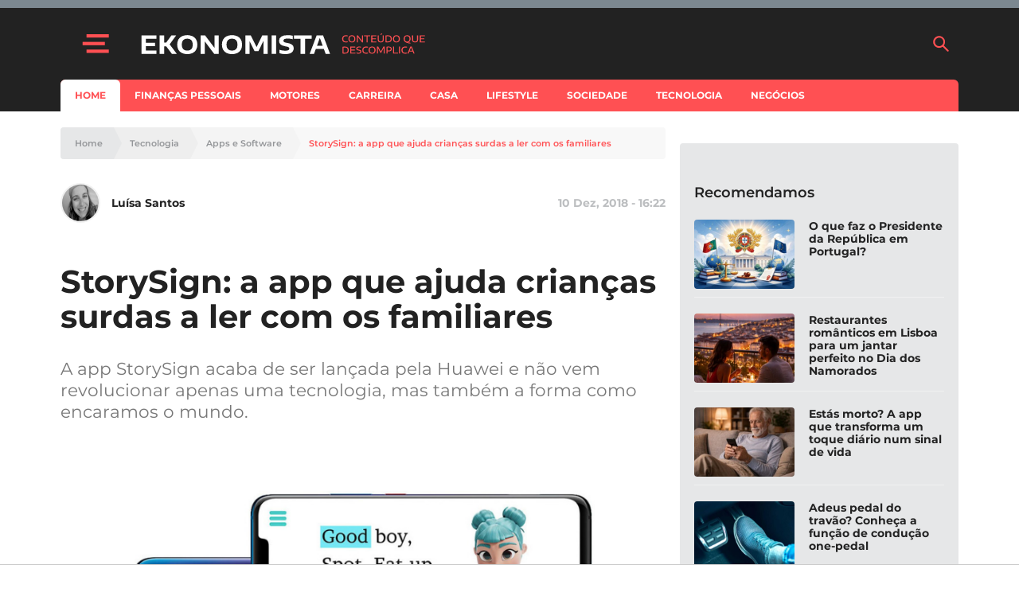

--- FILE ---
content_type: text/html; charset=utf-8
request_url: https://www.google.com/recaptcha/api2/aframe
body_size: 136
content:
<!DOCTYPE HTML><html><head><meta http-equiv="content-type" content="text/html; charset=UTF-8"></head><body><script nonce="n-fz8BLejuEoVR1nDYrJzw">/** Anti-fraud and anti-abuse applications only. See google.com/recaptcha */ try{var clients={'sodar':'https://pagead2.googlesyndication.com/pagead/sodar?'};window.addEventListener("message",function(a){try{if(a.source===window.parent){var b=JSON.parse(a.data);var c=clients[b['id']];if(c){var d=document.createElement('img');d.src=c+b['params']+'&rc='+(localStorage.getItem("rc::a")?sessionStorage.getItem("rc::b"):"");window.document.body.appendChild(d);sessionStorage.setItem("rc::e",parseInt(sessionStorage.getItem("rc::e")||0)+1);localStorage.setItem("rc::h",'1769788973014');}}}catch(b){}});window.parent.postMessage("_grecaptcha_ready", "*");}catch(b){}</script></body></html>

--- FILE ---
content_type: text/css
request_url: https://assets.e-konomista.pt/production/app/themes/adc-theme/Build/css/theme-ekonomista.dfebdff0d108f40382e7.css
body_size: 27122
content:
/*! normalize.css v8.0.1 | MIT License | github.com/necolas/normalize.css */html{line-height:1.15;-webkit-text-size-adjust:100%}body{margin:0}main{display:block}h1{font-size:2em;margin:.67em 0}hr{box-sizing:content-box;height:0;overflow:visible}pre{font-family:monospace,monospace;font-size:1em}a{background-color:transparent}abbr[title]{border-bottom:none;text-decoration:underline;text-decoration:underline dotted}b,strong{font-weight:bolder}code,kbd,samp{font-family:monospace,monospace;font-size:1em}small{font-size:80%}sub,sup{font-size:75%;line-height:0;position:relative;vertical-align:baseline}sub{bottom:-.25em}sup{top:-.5em}img{border-style:none}button,input,optgroup,select,textarea{font-family:inherit;font-size:100%;line-height:1.15;margin:0}button,input{overflow:visible}button,select{text-transform:none}[type=button],[type=reset],[type=submit],button{-webkit-appearance:button}[type=button]::-moz-focus-inner,[type=reset]::-moz-focus-inner,[type=submit]::-moz-focus-inner,button::-moz-focus-inner{border-style:none;padding:0}[type=button]:-moz-focusring,[type=reset]:-moz-focusring,[type=submit]:-moz-focusring,button:-moz-focusring{outline:1px dotted ButtonText}fieldset{padding:.35em .75em .625em}legend{box-sizing:border-box;color:inherit;display:table;max-width:100%;padding:0;white-space:normal}progress{vertical-align:baseline}textarea{overflow:auto}[type=checkbox],[type=radio]{box-sizing:border-box;padding:0}[type=number]::-webkit-inner-spin-button,[type=number]::-webkit-outer-spin-button{height:auto}[type=search]{-webkit-appearance:textfield;outline-offset:-2px}[type=search]::-webkit-search-decoration{-webkit-appearance:none}::-webkit-file-upload-button{-webkit-appearance:button;font:inherit}details{display:block}summary{display:list-item}[hidden],template{display:none}

/*! Flickity v2.2.1
https://flickity.metafizzy.co
---------------------------------------------- */.flickity-enabled{position:relative}.flickity-enabled:focus{outline:0}.flickity-viewport{overflow:hidden;position:relative;height:100%}.flickity-slider{position:absolute;width:100%;height:100%}.flickity-enabled.is-draggable{-webkit-tap-highlight-color:transparent;-webkit-user-select:none;-moz-user-select:none;-ms-user-select:none;user-select:none}.flickity-enabled.is-draggable .flickity-viewport{cursor:move;cursor:-webkit-grab;cursor:grab}.flickity-enabled.is-draggable .flickity-viewport.is-pointer-down{cursor:-webkit-grabbing;cursor:grabbing}.flickity-button{position:absolute;background:hsla(0,0%,100%,.75);border:none;color:#333}.flickity-button:hover{background:#fff;cursor:pointer}.flickity-button:focus{outline:0;box-shadow:0 0 0 5px #19f}.flickity-button:active{opacity:.6}.flickity-button:disabled{opacity:.3;cursor:auto;pointer-events:none}.flickity-button-icon{fill:currentColor}.flickity-prev-next-button{top:50%;width:44px;height:44px;border-radius:50%;transform:translateY(-50%)}.flickity-prev-next-button.previous{left:10px}.flickity-prev-next-button.next{right:10px}.flickity-rtl .flickity-prev-next-button.previous{left:auto;right:10px}.flickity-rtl .flickity-prev-next-button.next{right:auto;left:10px}.flickity-prev-next-button .flickity-button-icon{position:absolute;left:20%;top:20%;width:60%;height:60%}.flickity-page-dots{position:absolute;width:100%;bottom:-25px;padding:0;margin:0;list-style:none;text-align:center;line-height:1}.flickity-rtl .flickity-page-dots{direction:rtl}.flickity-page-dots .dot{display:inline-block;width:10px;height:10px;margin:0 8px;background:#333;border-radius:50%;opacity:.25;cursor:pointer}.flickity-page-dots .dot.is-selected{opacity:1}.react-tabs{-webkit-tap-highlight-color:transparent}.react-tabs__tab-list{border-bottom:1px solid #aaa;margin:0 0 10px}.react-tabs__tab{display:inline-block;border:1px solid transparent;border-bottom:none;bottom:-1px;list-style:none;padding:6px 12px;cursor:pointer}.react-tabs__tab--selected{background:#fff;border-color:#aaa;color:#000;border-radius:5px 5px 0 0}.react-tabs__tab--disabled{color:GrayText;cursor:default}.react-tabs__tab:focus{box-shadow:0 0 5px #0188fe;border-color:#0188fe;outline:none}.react-tabs__tab:focus:after{content:"";position:absolute;height:5px;left:-4px;right:-4px;bottom:-5px;background:#fff}.react-tabs__tab-panel{display:none}.react-tabs__tab-panel--selected{display:block}.wp-block-archives{box-sizing:border-box}.wp-block-archives-dropdown label{display:block}.wp-block-avatar{line-height:0}.wp-block-avatar,.wp-block-avatar img{box-sizing:border-box}.wp-block-avatar.aligncenter{text-align:center}.wp-block-audio{box-sizing:border-box}.wp-block-audio :where(figcaption){margin-bottom:1em;margin-top:.5em}.wp-block-audio audio{min-width:300px;width:100%}.wp-block-button__link{box-sizing:border-box;cursor:pointer;display:inline-block;text-align:center;word-break:break-word}.wp-block-button__link.aligncenter{text-align:center}.wp-block-button__link.alignright{text-align:right}:where(.wp-block-button__link){border-radius:9999px;box-shadow:none;padding:calc(.667em + 2px) calc(1.333em + 2px);text-decoration:none}.wp-block-button[style*=text-decoration] .wp-block-button__link{text-decoration:inherit}.wp-block-buttons>.wp-block-button.has-custom-width{max-width:none}.wp-block-buttons>.wp-block-button.has-custom-width .wp-block-button__link{width:100%}.wp-block-buttons>.wp-block-button.has-custom-font-size .wp-block-button__link{font-size:inherit}.wp-block-buttons>.wp-block-button.wp-block-button__width-25{width:calc(25% - var(--wp--style--block-gap, .5em)*0.75)}.wp-block-buttons>.wp-block-button.wp-block-button__width-50{width:calc(50% - var(--wp--style--block-gap, .5em)*0.5)}.wp-block-buttons>.wp-block-button.wp-block-button__width-75{width:calc(75% - var(--wp--style--block-gap, .5em)*0.25)}.wp-block-buttons>.wp-block-button.wp-block-button__width-100{flex-basis:100%;width:100%}.wp-block-buttons.is-vertical>.wp-block-button.wp-block-button__width-25{width:25%}.wp-block-buttons.is-vertical>.wp-block-button.wp-block-button__width-50{width:50%}.wp-block-buttons.is-vertical>.wp-block-button.wp-block-button__width-75{width:75%}.wp-block-button.is-style-squared,.wp-block-button__link.wp-block-button.is-style-squared{border-radius:0}.wp-block-button.no-border-radius,.wp-block-button__link.no-border-radius{border-radius:0!important}:root :where(.wp-block-button.is-style-outline>.wp-block-button__link),:root :where(.wp-block-button .wp-block-button__link.is-style-outline){border:2px solid;padding:.667em 1.333em}:root :where(.wp-block-button.is-style-outline>.wp-block-button__link:not(.has-text-color)),:root :where(.wp-block-button .wp-block-button__link.is-style-outline:not(.has-text-color)){color:currentColor}:root :where(.wp-block-button.is-style-outline>.wp-block-button__link:not(.has-background)),:root :where(.wp-block-button .wp-block-button__link.is-style-outline:not(.has-background)){background-color:initial;background-image:none}.wp-block-buttons.is-vertical{flex-direction:column}.wp-block-buttons.is-vertical>.wp-block-button:last-child{margin-bottom:0}.wp-block-buttons>.wp-block-button{display:inline-block;margin:0}.wp-block-buttons.is-content-justification-left{justify-content:flex-start}.wp-block-buttons.is-content-justification-left.is-vertical{align-items:flex-start}.wp-block-buttons.is-content-justification-center{justify-content:center}.wp-block-buttons.is-content-justification-center.is-vertical{align-items:center}.wp-block-buttons.is-content-justification-right{justify-content:flex-end}.wp-block-buttons.is-content-justification-right.is-vertical{align-items:flex-end}.wp-block-buttons.is-content-justification-space-between{justify-content:space-between}.wp-block-buttons.aligncenter{text-align:center}.wp-block-buttons:not(.is-content-justification-space-between):not(.is-content-justification-right):not(.is-content-justification-left):not(.is-content-justification-center) .wp-block-button.aligncenter{margin-left:auto;margin-right:auto;width:100%}.wp-block-buttons[style*=text-decoration] .wp-block-button,.wp-block-buttons[style*=text-decoration] .wp-block-button__link{text-decoration:inherit}.wp-block-buttons.has-custom-font-size .wp-block-button__link{font-size:inherit}.wp-block-button.aligncenter,.wp-block-calendar{text-align:center}.wp-block-calendar td,.wp-block-calendar th{border:1px solid;padding:.25em}.wp-block-calendar th{font-weight:400}.wp-block-calendar caption{background-color:inherit}.wp-block-calendar table{border-collapse:collapse;width:100%}.wp-block-calendar table:where(:not(.has-text-color)){color:#40464d}.wp-block-calendar table:where(:not(.has-text-color)) td,.wp-block-calendar table:where(:not(.has-text-color)) th{border-color:#ddd}.wp-block-calendar table.has-background th{background-color:inherit}.wp-block-calendar table.has-text-color th{color:inherit}:where(.wp-block-calendar table:not(.has-background) th){background:#ddd}.wp-block-categories{box-sizing:border-box}.wp-block-categories.alignleft{margin-right:2em}.wp-block-categories.alignright{margin-left:2em}.wp-block-categories.wp-block-categories-dropdown.aligncenter{text-align:center}.wp-block-code{box-sizing:border-box}.wp-block-code code{display:block;font-family:inherit;overflow-wrap:break-word;white-space:pre-wrap}.wp-block-columns{align-items:normal!important;box-sizing:border-box;display:flex;flex-wrap:wrap!important}@media (min-width:782px){.wp-block-columns{flex-wrap:nowrap!important}}.wp-block-columns.are-vertically-aligned-top{align-items:flex-start}.wp-block-columns.are-vertically-aligned-center{align-items:center}.wp-block-columns.are-vertically-aligned-bottom{align-items:flex-end}@media (max-width:781px){.wp-block-columns:not(.is-not-stacked-on-mobile)>.wp-block-column{flex-basis:100%!important}}@media (min-width:782px){.wp-block-columns:not(.is-not-stacked-on-mobile)>.wp-block-column{flex-basis:0;flex-grow:1}.wp-block-columns:not(.is-not-stacked-on-mobile)>.wp-block-column[style*=flex-basis]{flex-grow:0}}.wp-block-columns.is-not-stacked-on-mobile{flex-wrap:nowrap!important}.wp-block-columns.is-not-stacked-on-mobile>.wp-block-column{flex-basis:0;flex-grow:1}.wp-block-columns.is-not-stacked-on-mobile>.wp-block-column[style*=flex-basis]{flex-grow:0}:where(.wp-block-columns){margin-bottom:1.75em}:where(.wp-block-columns.has-background){padding:1.25em 2.375em}.wp-block-column{flex-grow:1;min-width:0;overflow-wrap:break-word;word-break:break-word}.wp-block-column.is-vertically-aligned-top{align-self:flex-start}.wp-block-column.is-vertically-aligned-center{align-self:center}.wp-block-column.is-vertically-aligned-bottom{align-self:flex-end}.wp-block-column.is-vertically-aligned-stretch{align-self:stretch}.wp-block-column.is-vertically-aligned-bottom,.wp-block-column.is-vertically-aligned-center,.wp-block-column.is-vertically-aligned-top{width:100%}.wp-block-post-comments{box-sizing:border-box}.wp-block-post-comments .alignleft{float:left}.wp-block-post-comments .alignright{float:right}.wp-block-post-comments .navigation:after{clear:both;content:"";display:table}.wp-block-post-comments .commentlist{clear:both;list-style:none;margin:0;padding:0}.wp-block-post-comments .commentlist .comment{min-height:2.25em;padding-left:3.25em}.wp-block-post-comments .commentlist .comment p{font-size:1em;line-height:1.8;margin:1em 0}.wp-block-post-comments .commentlist .children{list-style:none;margin:0;padding:0}.wp-block-post-comments .comment-author{line-height:1.5}.wp-block-post-comments .comment-author .avatar{border-radius:1.5em;display:block;float:left;height:2.5em;margin-right:.75em;margin-top:.5em;width:2.5em}.wp-block-post-comments .comment-author cite{font-style:normal}.wp-block-post-comments .comment-meta{font-size:.875em;line-height:1.5}.wp-block-post-comments .comment-meta b{font-weight:400}.wp-block-post-comments .comment-meta .comment-awaiting-moderation{display:block;margin-bottom:1em;margin-top:1em}.wp-block-post-comments .comment-body .commentmetadata{font-size:.875em}.wp-block-post-comments .comment-form-author label,.wp-block-post-comments .comment-form-comment label,.wp-block-post-comments .comment-form-email label,.wp-block-post-comments .comment-form-url label{display:block;margin-bottom:.25em}.wp-block-post-comments .comment-form input:not([type=submit]):not([type=checkbox]),.wp-block-post-comments .comment-form textarea{box-sizing:border-box;display:block;width:100%}.wp-block-post-comments .comment-form-cookies-consent{display:flex;gap:.25em}.wp-block-post-comments .comment-form-cookies-consent #wp-comment-cookies-consent{margin-top:.35em}.wp-block-post-comments .comment-reply-title{margin-bottom:0}.wp-block-post-comments .comment-reply-title :where(small){font-size:var(--wp--preset--font-size--medium,smaller);margin-left:.5em}.wp-block-post-comments .reply{font-size:.875em;margin-bottom:1.4em}.wp-block-post-comments input:not([type=submit]),.wp-block-post-comments textarea{border:1px solid #949494;font-family:inherit;font-size:1em}.wp-block-post-comments input:not([type=submit]):not([type=checkbox]),.wp-block-post-comments textarea{padding:calc(.667em + 2px)}:where(.wp-block-post-comments input[type=submit]){border:none}.wp-block-comments-pagination>.wp-block-comments-pagination-next,.wp-block-comments-pagination>.wp-block-comments-pagination-numbers,.wp-block-comments-pagination>.wp-block-comments-pagination-previous{margin-bottom:.5em;margin-right:.5em}.wp-block-comments-pagination>.wp-block-comments-pagination-next:last-child,.wp-block-comments-pagination>.wp-block-comments-pagination-numbers:last-child,.wp-block-comments-pagination>.wp-block-comments-pagination-previous:last-child{margin-right:0}.wp-block-comments-pagination .wp-block-comments-pagination-previous-arrow{display:inline-block;margin-right:1ch}.wp-block-comments-pagination .wp-block-comments-pagination-previous-arrow:not(.is-arrow-chevron){transform:scaleX(1)}.wp-block-comments-pagination .wp-block-comments-pagination-next-arrow{display:inline-block;margin-left:1ch}.wp-block-comments-pagination .wp-block-comments-pagination-next-arrow:not(.is-arrow-chevron){transform:scaleX(1)}.wp-block-comments-pagination.aligncenter{justify-content:center}.wp-block-comment-template{box-sizing:border-box;list-style:none;margin-bottom:0;max-width:100%;padding:0}.wp-block-comment-template li{clear:both}.wp-block-comment-template ol{list-style:none;margin-bottom:0;max-width:100%;padding-left:2rem}.wp-block-comment-template.alignleft{float:left}.wp-block-comment-template.aligncenter{margin-left:auto;margin-right:auto;width:-moz-fit-content;width:-webkit-fit-content;width:fit-content}.wp-block-comment-template.alignright{float:right}.wp-block-cover,.wp-block-cover-image{align-items:center;background-position:50%;box-sizing:border-box;display:flex;justify-content:center;min-height:430px;overflow:hidden;overflow:clip;padding:1em;position:relative}.wp-block-cover-image.has-background-dim:not([class*=-background-color]),.wp-block-cover-image .has-background-dim:not([class*=-background-color]),.wp-block-cover.has-background-dim:not([class*=-background-color]),.wp-block-cover .has-background-dim:not([class*=-background-color]){background-color:#000}.wp-block-cover-image .has-background-dim.has-background-gradient,.wp-block-cover .has-background-dim.has-background-gradient{background-color:initial}.wp-block-cover-image.has-background-dim:before,.wp-block-cover.has-background-dim:before{background-color:inherit;content:""}.wp-block-cover-image.has-background-dim:not(.has-background-gradient):before,.wp-block-cover-image .wp-block-cover__background,.wp-block-cover-image .wp-block-cover__gradient-background,.wp-block-cover.has-background-dim:not(.has-background-gradient):before,.wp-block-cover .wp-block-cover__background,.wp-block-cover .wp-block-cover__gradient-background{bottom:0;left:0;opacity:.5;position:absolute;right:0;top:0;z-index:1}.wp-block-cover-image.has-background-dim.has-background-dim-10 .wp-block-cover__background,.wp-block-cover-image.has-background-dim.has-background-dim-10 .wp-block-cover__gradient-background,.wp-block-cover-image.has-background-dim.has-background-dim-10:not(.has-background-gradient):before,.wp-block-cover.has-background-dim.has-background-dim-10 .wp-block-cover__background,.wp-block-cover.has-background-dim.has-background-dim-10 .wp-block-cover__gradient-background,.wp-block-cover.has-background-dim.has-background-dim-10:not(.has-background-gradient):before{opacity:.1}.wp-block-cover-image.has-background-dim.has-background-dim-20 .wp-block-cover__background,.wp-block-cover-image.has-background-dim.has-background-dim-20 .wp-block-cover__gradient-background,.wp-block-cover-image.has-background-dim.has-background-dim-20:not(.has-background-gradient):before,.wp-block-cover.has-background-dim.has-background-dim-20 .wp-block-cover__background,.wp-block-cover.has-background-dim.has-background-dim-20 .wp-block-cover__gradient-background,.wp-block-cover.has-background-dim.has-background-dim-20:not(.has-background-gradient):before{opacity:.2}.wp-block-cover-image.has-background-dim.has-background-dim-30 .wp-block-cover__background,.wp-block-cover-image.has-background-dim.has-background-dim-30 .wp-block-cover__gradient-background,.wp-block-cover-image.has-background-dim.has-background-dim-30:not(.has-background-gradient):before,.wp-block-cover.has-background-dim.has-background-dim-30 .wp-block-cover__background,.wp-block-cover.has-background-dim.has-background-dim-30 .wp-block-cover__gradient-background,.wp-block-cover.has-background-dim.has-background-dim-30:not(.has-background-gradient):before{opacity:.3}.wp-block-cover-image.has-background-dim.has-background-dim-40 .wp-block-cover__background,.wp-block-cover-image.has-background-dim.has-background-dim-40 .wp-block-cover__gradient-background,.wp-block-cover-image.has-background-dim.has-background-dim-40:not(.has-background-gradient):before,.wp-block-cover.has-background-dim.has-background-dim-40 .wp-block-cover__background,.wp-block-cover.has-background-dim.has-background-dim-40 .wp-block-cover__gradient-background,.wp-block-cover.has-background-dim.has-background-dim-40:not(.has-background-gradient):before{opacity:.4}.wp-block-cover-image.has-background-dim.has-background-dim-50 .wp-block-cover__background,.wp-block-cover-image.has-background-dim.has-background-dim-50 .wp-block-cover__gradient-background,.wp-block-cover-image.has-background-dim.has-background-dim-50:not(.has-background-gradient):before,.wp-block-cover.has-background-dim.has-background-dim-50 .wp-block-cover__background,.wp-block-cover.has-background-dim.has-background-dim-50 .wp-block-cover__gradient-background,.wp-block-cover.has-background-dim.has-background-dim-50:not(.has-background-gradient):before{opacity:.5}.wp-block-cover-image.has-background-dim.has-background-dim-60 .wp-block-cover__background,.wp-block-cover-image.has-background-dim.has-background-dim-60 .wp-block-cover__gradient-background,.wp-block-cover-image.has-background-dim.has-background-dim-60:not(.has-background-gradient):before,.wp-block-cover.has-background-dim.has-background-dim-60 .wp-block-cover__background,.wp-block-cover.has-background-dim.has-background-dim-60 .wp-block-cover__gradient-background,.wp-block-cover.has-background-dim.has-background-dim-60:not(.has-background-gradient):before{opacity:.6}.wp-block-cover-image.has-background-dim.has-background-dim-70 .wp-block-cover__background,.wp-block-cover-image.has-background-dim.has-background-dim-70 .wp-block-cover__gradient-background,.wp-block-cover-image.has-background-dim.has-background-dim-70:not(.has-background-gradient):before,.wp-block-cover.has-background-dim.has-background-dim-70 .wp-block-cover__background,.wp-block-cover.has-background-dim.has-background-dim-70 .wp-block-cover__gradient-background,.wp-block-cover.has-background-dim.has-background-dim-70:not(.has-background-gradient):before{opacity:.7}.wp-block-cover-image.has-background-dim.has-background-dim-80 .wp-block-cover__background,.wp-block-cover-image.has-background-dim.has-background-dim-80 .wp-block-cover__gradient-background,.wp-block-cover-image.has-background-dim.has-background-dim-80:not(.has-background-gradient):before,.wp-block-cover.has-background-dim.has-background-dim-80 .wp-block-cover__background,.wp-block-cover.has-background-dim.has-background-dim-80 .wp-block-cover__gradient-background,.wp-block-cover.has-background-dim.has-background-dim-80:not(.has-background-gradient):before{opacity:.8}.wp-block-cover-image.has-background-dim.has-background-dim-90 .wp-block-cover__background,.wp-block-cover-image.has-background-dim.has-background-dim-90 .wp-block-cover__gradient-background,.wp-block-cover-image.has-background-dim.has-background-dim-90:not(.has-background-gradient):before,.wp-block-cover.has-background-dim.has-background-dim-90 .wp-block-cover__background,.wp-block-cover.has-background-dim.has-background-dim-90 .wp-block-cover__gradient-background,.wp-block-cover.has-background-dim.has-background-dim-90:not(.has-background-gradient):before{opacity:.9}.wp-block-cover-image.has-background-dim.has-background-dim-100 .wp-block-cover__background,.wp-block-cover-image.has-background-dim.has-background-dim-100 .wp-block-cover__gradient-background,.wp-block-cover-image.has-background-dim.has-background-dim-100:not(.has-background-gradient):before,.wp-block-cover.has-background-dim.has-background-dim-100 .wp-block-cover__background,.wp-block-cover.has-background-dim.has-background-dim-100 .wp-block-cover__gradient-background,.wp-block-cover.has-background-dim.has-background-dim-100:not(.has-background-gradient):before{opacity:1}.wp-block-cover-image .wp-block-cover__background.has-background-dim.has-background-dim-0,.wp-block-cover-image .wp-block-cover__gradient-background.has-background-dim.has-background-dim-0,.wp-block-cover .wp-block-cover__background.has-background-dim.has-background-dim-0,.wp-block-cover .wp-block-cover__gradient-background.has-background-dim.has-background-dim-0{opacity:0}.wp-block-cover-image .wp-block-cover__background.has-background-dim.has-background-dim-10,.wp-block-cover-image .wp-block-cover__gradient-background.has-background-dim.has-background-dim-10,.wp-block-cover .wp-block-cover__background.has-background-dim.has-background-dim-10,.wp-block-cover .wp-block-cover__gradient-background.has-background-dim.has-background-dim-10{opacity:.1}.wp-block-cover-image .wp-block-cover__background.has-background-dim.has-background-dim-20,.wp-block-cover-image .wp-block-cover__gradient-background.has-background-dim.has-background-dim-20,.wp-block-cover .wp-block-cover__background.has-background-dim.has-background-dim-20,.wp-block-cover .wp-block-cover__gradient-background.has-background-dim.has-background-dim-20{opacity:.2}.wp-block-cover-image .wp-block-cover__background.has-background-dim.has-background-dim-30,.wp-block-cover-image .wp-block-cover__gradient-background.has-background-dim.has-background-dim-30,.wp-block-cover .wp-block-cover__background.has-background-dim.has-background-dim-30,.wp-block-cover .wp-block-cover__gradient-background.has-background-dim.has-background-dim-30{opacity:.3}.wp-block-cover-image .wp-block-cover__background.has-background-dim.has-background-dim-40,.wp-block-cover-image .wp-block-cover__gradient-background.has-background-dim.has-background-dim-40,.wp-block-cover .wp-block-cover__background.has-background-dim.has-background-dim-40,.wp-block-cover .wp-block-cover__gradient-background.has-background-dim.has-background-dim-40{opacity:.4}.wp-block-cover-image .wp-block-cover__background.has-background-dim.has-background-dim-50,.wp-block-cover-image .wp-block-cover__gradient-background.has-background-dim.has-background-dim-50,.wp-block-cover .wp-block-cover__background.has-background-dim.has-background-dim-50,.wp-block-cover .wp-block-cover__gradient-background.has-background-dim.has-background-dim-50{opacity:.5}.wp-block-cover-image .wp-block-cover__background.has-background-dim.has-background-dim-60,.wp-block-cover-image .wp-block-cover__gradient-background.has-background-dim.has-background-dim-60,.wp-block-cover .wp-block-cover__background.has-background-dim.has-background-dim-60,.wp-block-cover .wp-block-cover__gradient-background.has-background-dim.has-background-dim-60{opacity:.6}.wp-block-cover-image .wp-block-cover__background.has-background-dim.has-background-dim-70,.wp-block-cover-image .wp-block-cover__gradient-background.has-background-dim.has-background-dim-70,.wp-block-cover .wp-block-cover__background.has-background-dim.has-background-dim-70,.wp-block-cover .wp-block-cover__gradient-background.has-background-dim.has-background-dim-70{opacity:.7}.wp-block-cover-image .wp-block-cover__background.has-background-dim.has-background-dim-80,.wp-block-cover-image .wp-block-cover__gradient-background.has-background-dim.has-background-dim-80,.wp-block-cover .wp-block-cover__background.has-background-dim.has-background-dim-80,.wp-block-cover .wp-block-cover__gradient-background.has-background-dim.has-background-dim-80{opacity:.8}.wp-block-cover-image .wp-block-cover__background.has-background-dim.has-background-dim-90,.wp-block-cover-image .wp-block-cover__gradient-background.has-background-dim.has-background-dim-90,.wp-block-cover .wp-block-cover__background.has-background-dim.has-background-dim-90,.wp-block-cover .wp-block-cover__gradient-background.has-background-dim.has-background-dim-90{opacity:.9}.wp-block-cover-image .wp-block-cover__background.has-background-dim.has-background-dim-100,.wp-block-cover-image .wp-block-cover__gradient-background.has-background-dim.has-background-dim-100,.wp-block-cover .wp-block-cover__background.has-background-dim.has-background-dim-100,.wp-block-cover .wp-block-cover__gradient-background.has-background-dim.has-background-dim-100{opacity:1}.wp-block-cover-image.alignleft,.wp-block-cover-image.alignright,.wp-block-cover.alignleft,.wp-block-cover.alignright{max-width:420px;width:100%}.wp-block-cover-image.aligncenter,.wp-block-cover-image.alignleft,.wp-block-cover-image.alignright,.wp-block-cover.aligncenter,.wp-block-cover.alignleft,.wp-block-cover.alignright{display:flex}.wp-block-cover-image .wp-block-cover__inner-container,.wp-block-cover .wp-block-cover__inner-container{color:inherit;width:100%;z-index:1}.wp-block-cover-image.is-position-top-left,.wp-block-cover.is-position-top-left{align-items:flex-start;justify-content:flex-start}.wp-block-cover-image.is-position-top-center,.wp-block-cover.is-position-top-center{align-items:flex-start;justify-content:center}.wp-block-cover-image.is-position-top-right,.wp-block-cover.is-position-top-right{align-items:flex-start;justify-content:flex-end}.wp-block-cover-image.is-position-center-left,.wp-block-cover.is-position-center-left{align-items:center;justify-content:flex-start}.wp-block-cover-image.is-position-center-center,.wp-block-cover.is-position-center-center{align-items:center;justify-content:center}.wp-block-cover-image.is-position-center-right,.wp-block-cover.is-position-center-right{align-items:center;justify-content:flex-end}.wp-block-cover-image.is-position-bottom-left,.wp-block-cover.is-position-bottom-left{align-items:flex-end;justify-content:flex-start}.wp-block-cover-image.is-position-bottom-center,.wp-block-cover.is-position-bottom-center{align-items:flex-end;justify-content:center}.wp-block-cover-image.is-position-bottom-right,.wp-block-cover.is-position-bottom-right{align-items:flex-end;justify-content:flex-end}.wp-block-cover-image.has-custom-content-position.has-custom-content-position .wp-block-cover__inner-container,.wp-block-cover.has-custom-content-position.has-custom-content-position .wp-block-cover__inner-container{margin:0}.wp-block-cover-image.has-custom-content-position.has-custom-content-position.is-position-bottom-left .wp-block-cover__inner-container,.wp-block-cover-image.has-custom-content-position.has-custom-content-position.is-position-bottom-right .wp-block-cover__inner-container,.wp-block-cover-image.has-custom-content-position.has-custom-content-position.is-position-center-left .wp-block-cover__inner-container,.wp-block-cover-image.has-custom-content-position.has-custom-content-position.is-position-center-right .wp-block-cover__inner-container,.wp-block-cover-image.has-custom-content-position.has-custom-content-position.is-position-top-left .wp-block-cover__inner-container,.wp-block-cover-image.has-custom-content-position.has-custom-content-position.is-position-top-right .wp-block-cover__inner-container,.wp-block-cover.has-custom-content-position.has-custom-content-position.is-position-bottom-left .wp-block-cover__inner-container,.wp-block-cover.has-custom-content-position.has-custom-content-position.is-position-bottom-right .wp-block-cover__inner-container,.wp-block-cover.has-custom-content-position.has-custom-content-position.is-position-center-left .wp-block-cover__inner-container,.wp-block-cover.has-custom-content-position.has-custom-content-position.is-position-center-right .wp-block-cover__inner-container,.wp-block-cover.has-custom-content-position.has-custom-content-position.is-position-top-left .wp-block-cover__inner-container,.wp-block-cover.has-custom-content-position.has-custom-content-position.is-position-top-right .wp-block-cover__inner-container{margin:0;width:auto}.wp-block-cover-image .wp-block-cover__image-background,.wp-block-cover-image video.wp-block-cover__video-background,.wp-block-cover .wp-block-cover__image-background,.wp-block-cover video.wp-block-cover__video-background{border:none;bottom:0;box-shadow:none;height:100%;left:0;margin:0;max-height:none;max-width:none;-o-object-fit:cover;object-fit:cover;outline:none;padding:0;position:absolute;right:0;top:0;width:100%}.wp-block-cover-image.has-parallax,.wp-block-cover.has-parallax,.wp-block-cover__image-background.has-parallax,video.wp-block-cover__video-background.has-parallax{background-attachment:fixed;background-repeat:no-repeat;background-size:cover}@supports (-webkit-touch-callout:inherit){.wp-block-cover-image.has-parallax,.wp-block-cover.has-parallax,.wp-block-cover__image-background.has-parallax,video.wp-block-cover__video-background.has-parallax{background-attachment:scroll}}@media (prefers-reduced-motion:reduce){.wp-block-cover-image.has-parallax,.wp-block-cover.has-parallax,.wp-block-cover__image-background.has-parallax,video.wp-block-cover__video-background.has-parallax{background-attachment:scroll}}.wp-block-cover-image.is-repeated,.wp-block-cover.is-repeated,.wp-block-cover__image-background.is-repeated,video.wp-block-cover__video-background.is-repeated{background-repeat:repeat;background-size:auto}.wp-block-cover__image-background,.wp-block-cover__video-background{z-index:0}.wp-block-cover-image-text,.wp-block-cover-image-text a,.wp-block-cover-image-text a:active,.wp-block-cover-image-text a:focus,.wp-block-cover-image-text a:hover,.wp-block-cover-text,.wp-block-cover-text a,.wp-block-cover-text a:active,.wp-block-cover-text a:focus,.wp-block-cover-text a:hover,section.wp-block-cover-image h2,section.wp-block-cover-image h2 a,section.wp-block-cover-image h2 a:active,section.wp-block-cover-image h2 a:focus,section.wp-block-cover-image h2 a:hover{color:#fff}.wp-block-cover-image .wp-block-cover.has-left-content{justify-content:flex-start}.wp-block-cover-image .wp-block-cover.has-right-content{justify-content:flex-end}.wp-block-cover-image.has-left-content .wp-block-cover-image-text,.wp-block-cover.has-left-content .wp-block-cover-text,section.wp-block-cover-image.has-left-content>h2{margin-left:0;text-align:left}.wp-block-cover-image.has-right-content .wp-block-cover-image-text,.wp-block-cover.has-right-content .wp-block-cover-text,section.wp-block-cover-image.has-right-content>h2{margin-right:0;text-align:right}.wp-block-cover-image .wp-block-cover-image-text,.wp-block-cover .wp-block-cover-text,section.wp-block-cover-image>h2{font-size:2em;line-height:1.25;margin-bottom:0;max-width:840px;padding:.44em;text-align:center;z-index:1}:where(.wp-block-cover-image:not(.has-text-color)),:where(.wp-block-cover:not(.has-text-color)){color:#fff}:where(.wp-block-cover-image.is-light:not(.has-text-color)),:where(.wp-block-cover.is-light:not(.has-text-color)){color:#000}:root :where(.wp-block-cover h1:not(.has-text-color)),:root :where(.wp-block-cover h2:not(.has-text-color)),:root :where(.wp-block-cover h3:not(.has-text-color)),:root :where(.wp-block-cover h4:not(.has-text-color)),:root :where(.wp-block-cover h5:not(.has-text-color)),:root :where(.wp-block-cover h6:not(.has-text-color)),:root :where(.wp-block-cover p:not(.has-text-color)){color:inherit}.wp-block-details{box-sizing:border-box}.wp-block-details summary{cursor:pointer}.wp-block-embed.alignleft,.wp-block-embed.alignright,.wp-block[data-align=left]>[data-type="core/embed"],.wp-block[data-align=right]>[data-type="core/embed"]{max-width:360px;width:100%}.wp-block-embed.alignleft .wp-block-embed__wrapper,.wp-block-embed.alignright .wp-block-embed__wrapper,.wp-block[data-align=left]>[data-type="core/embed"] .wp-block-embed__wrapper,.wp-block[data-align=right]>[data-type="core/embed"] .wp-block-embed__wrapper{min-width:280px}.wp-block-cover .wp-block-embed{min-height:240px;min-width:320px}.wp-block-embed{overflow-wrap:break-word}.wp-block-embed :where(figcaption){margin-bottom:1em;margin-top:.5em}.wp-block-embed iframe{max-width:100%}.wp-block-embed__wrapper{position:relative}.wp-embed-responsive .wp-has-aspect-ratio .wp-block-embed__wrapper:before{content:"";display:block;padding-top:50%}.wp-embed-responsive .wp-has-aspect-ratio iframe{bottom:0;height:100%;left:0;position:absolute;right:0;top:0;width:100%}.wp-embed-responsive .wp-embed-aspect-21-9 .wp-block-embed__wrapper:before{padding-top:42.85%}.wp-embed-responsive .wp-embed-aspect-18-9 .wp-block-embed__wrapper:before{padding-top:50%}.wp-embed-responsive .wp-embed-aspect-16-9 .wp-block-embed__wrapper:before{padding-top:56.25%}.wp-embed-responsive .wp-embed-aspect-4-3 .wp-block-embed__wrapper:before{padding-top:75%}.wp-embed-responsive .wp-embed-aspect-1-1 .wp-block-embed__wrapper:before{padding-top:100%}.wp-embed-responsive .wp-embed-aspect-9-16 .wp-block-embed__wrapper:before{padding-top:177.77%}.wp-embed-responsive .wp-embed-aspect-1-2 .wp-block-embed__wrapper:before{padding-top:200%}.wp-block-file{box-sizing:border-box}.wp-block-file:not(.wp-element-button){font-size:.8em}.wp-block-file.aligncenter{text-align:center}.wp-block-file.alignright{text-align:right}.wp-block-file *+.wp-block-file__button{margin-left:.75em}:where(.wp-block-file){margin-bottom:1.5em}.wp-block-file__embed{margin-bottom:1em}:where(.wp-block-file__button){border-radius:2em;display:inline-block;padding:.5em 1em}:where(.wp-block-file__button):is(a):active,:where(.wp-block-file__button):is(a):focus,:where(.wp-block-file__button):is(a):hover,:where(.wp-block-file__button):is(a):visited{box-shadow:none;color:#fff;opacity:.85;text-decoration:none}.wp-block-form-input__label{display:flex;flex-direction:column;gap:.25em;margin-bottom:.5em;width:100%}.wp-block-form-input__label.is-label-inline{align-items:center;flex-direction:row;gap:.5em}.wp-block-form-input__label.is-label-inline .wp-block-form-input__label-content{margin-bottom:.5em}.wp-block-form-input__label:has(input[type=checkbox]){flex-direction:row-reverse;width:-moz-fit-content;width:-webkit-fit-content;width:fit-content}.wp-block-form-input__label-content{width:-moz-fit-content;width:-webkit-fit-content;width:fit-content}.wp-block-form-input__input{font-size:1em;margin-bottom:.5em;padding:0 .5em}.wp-block-form-input__input[type=date],.wp-block-form-input__input[type=datetime-local],.wp-block-form-input__input[type=datetime],.wp-block-form-input__input[type=email],.wp-block-form-input__input[type=month],.wp-block-form-input__input[type=number],.wp-block-form-input__input[type=password],.wp-block-form-input__input[type=search],.wp-block-form-input__input[type=tel],.wp-block-form-input__input[type=text],.wp-block-form-input__input[type=time],.wp-block-form-input__input[type=url],.wp-block-form-input__input[type=week]{border:1px solid;line-height:2;min-height:2em}textarea.wp-block-form-input__input{min-height:10em}.blocks-gallery-grid:not(.has-nested-images),.wp-block-gallery:not(.has-nested-images){display:flex;flex-wrap:wrap;list-style-type:none;margin:0;padding:0}.blocks-gallery-grid:not(.has-nested-images) .blocks-gallery-image,.blocks-gallery-grid:not(.has-nested-images) .blocks-gallery-item,.wp-block-gallery:not(.has-nested-images) .blocks-gallery-image,.wp-block-gallery:not(.has-nested-images) .blocks-gallery-item{display:flex;flex-direction:column;flex-grow:1;justify-content:center;margin:0 1em 1em 0;position:relative;width:calc(50% - 1em)}.blocks-gallery-grid:not(.has-nested-images) .blocks-gallery-image:nth-of-type(2n),.blocks-gallery-grid:not(.has-nested-images) .blocks-gallery-item:nth-of-type(2n),.wp-block-gallery:not(.has-nested-images) .blocks-gallery-image:nth-of-type(2n),.wp-block-gallery:not(.has-nested-images) .blocks-gallery-item:nth-of-type(2n){margin-right:0}.blocks-gallery-grid:not(.has-nested-images) .blocks-gallery-image figure,.blocks-gallery-grid:not(.has-nested-images) .blocks-gallery-item figure,.wp-block-gallery:not(.has-nested-images) .blocks-gallery-image figure,.wp-block-gallery:not(.has-nested-images) .blocks-gallery-item figure{align-items:flex-end;display:flex;height:100%;justify-content:flex-start;margin:0}.blocks-gallery-grid:not(.has-nested-images) .blocks-gallery-image img,.blocks-gallery-grid:not(.has-nested-images) .blocks-gallery-item img,.wp-block-gallery:not(.has-nested-images) .blocks-gallery-image img,.wp-block-gallery:not(.has-nested-images) .blocks-gallery-item img{display:block;height:auto;max-width:100%;width:auto}.blocks-gallery-grid:not(.has-nested-images) .blocks-gallery-image figcaption,.blocks-gallery-grid:not(.has-nested-images) .blocks-gallery-item figcaption,.wp-block-gallery:not(.has-nested-images) .blocks-gallery-image figcaption,.wp-block-gallery:not(.has-nested-images) .blocks-gallery-item figcaption{background:linear-gradient(0deg,rgba(0,0,0,.701961),rgba(0,0,0,.301961) 70%,transparent);bottom:0;box-sizing:border-box;color:#fff;font-size:.8em;margin:0;max-height:100%;overflow:auto;padding:3em .77em .7em;position:absolute;text-align:center;width:100%;z-index:2}.blocks-gallery-grid:not(.has-nested-images) .blocks-gallery-image figcaption img,.blocks-gallery-grid:not(.has-nested-images) .blocks-gallery-item figcaption img,.wp-block-gallery:not(.has-nested-images) .blocks-gallery-image figcaption img,.wp-block-gallery:not(.has-nested-images) .blocks-gallery-item figcaption img{display:inline}.blocks-gallery-grid:not(.has-nested-images) figcaption,.wp-block-gallery:not(.has-nested-images) figcaption{flex-grow:1}.blocks-gallery-grid:not(.has-nested-images).is-cropped .blocks-gallery-image a,.blocks-gallery-grid:not(.has-nested-images).is-cropped .blocks-gallery-image img,.blocks-gallery-grid:not(.has-nested-images).is-cropped .blocks-gallery-item a,.blocks-gallery-grid:not(.has-nested-images).is-cropped .blocks-gallery-item img,.wp-block-gallery:not(.has-nested-images).is-cropped .blocks-gallery-image a,.wp-block-gallery:not(.has-nested-images).is-cropped .blocks-gallery-image img,.wp-block-gallery:not(.has-nested-images).is-cropped .blocks-gallery-item a,.wp-block-gallery:not(.has-nested-images).is-cropped .blocks-gallery-item img{flex:1;height:100%;-o-object-fit:cover;object-fit:cover;width:100%}.blocks-gallery-grid:not(.has-nested-images).columns-1 .blocks-gallery-image,.blocks-gallery-grid:not(.has-nested-images).columns-1 .blocks-gallery-item,.wp-block-gallery:not(.has-nested-images).columns-1 .blocks-gallery-image,.wp-block-gallery:not(.has-nested-images).columns-1 .blocks-gallery-item{margin-right:0;width:100%}@media (min-width:600px){.blocks-gallery-grid:not(.has-nested-images).columns-3 .blocks-gallery-image,.blocks-gallery-grid:not(.has-nested-images).columns-3 .blocks-gallery-item,.wp-block-gallery:not(.has-nested-images).columns-3 .blocks-gallery-image,.wp-block-gallery:not(.has-nested-images).columns-3 .blocks-gallery-item{margin-right:1em;width:calc(33.33333% - .66667em)}.blocks-gallery-grid:not(.has-nested-images).columns-4 .blocks-gallery-image,.blocks-gallery-grid:not(.has-nested-images).columns-4 .blocks-gallery-item,.wp-block-gallery:not(.has-nested-images).columns-4 .blocks-gallery-image,.wp-block-gallery:not(.has-nested-images).columns-4 .blocks-gallery-item{margin-right:1em;width:calc(25% - .75em)}.blocks-gallery-grid:not(.has-nested-images).columns-5 .blocks-gallery-image,.blocks-gallery-grid:not(.has-nested-images).columns-5 .blocks-gallery-item,.wp-block-gallery:not(.has-nested-images).columns-5 .blocks-gallery-image,.wp-block-gallery:not(.has-nested-images).columns-5 .blocks-gallery-item{margin-right:1em;width:calc(20% - .8em)}.blocks-gallery-grid:not(.has-nested-images).columns-6 .blocks-gallery-image,.blocks-gallery-grid:not(.has-nested-images).columns-6 .blocks-gallery-item,.wp-block-gallery:not(.has-nested-images).columns-6 .blocks-gallery-image,.wp-block-gallery:not(.has-nested-images).columns-6 .blocks-gallery-item{margin-right:1em;width:calc(16.66667% - .83333em)}.blocks-gallery-grid:not(.has-nested-images).columns-7 .blocks-gallery-image,.blocks-gallery-grid:not(.has-nested-images).columns-7 .blocks-gallery-item,.wp-block-gallery:not(.has-nested-images).columns-7 .blocks-gallery-image,.wp-block-gallery:not(.has-nested-images).columns-7 .blocks-gallery-item{margin-right:1em;width:calc(14.28571% - .85714em)}.blocks-gallery-grid:not(.has-nested-images).columns-8 .blocks-gallery-image,.blocks-gallery-grid:not(.has-nested-images).columns-8 .blocks-gallery-item,.wp-block-gallery:not(.has-nested-images).columns-8 .blocks-gallery-image,.wp-block-gallery:not(.has-nested-images).columns-8 .blocks-gallery-item{margin-right:1em;width:calc(12.5% - .875em)}.blocks-gallery-grid:not(.has-nested-images).columns-1 .blocks-gallery-image:nth-of-type(1n),.blocks-gallery-grid:not(.has-nested-images).columns-1 .blocks-gallery-item:nth-of-type(1n),.blocks-gallery-grid:not(.has-nested-images).columns-2 .blocks-gallery-image:nth-of-type(2n),.blocks-gallery-grid:not(.has-nested-images).columns-2 .blocks-gallery-item:nth-of-type(2n),.blocks-gallery-grid:not(.has-nested-images).columns-3 .blocks-gallery-image:nth-of-type(3n),.blocks-gallery-grid:not(.has-nested-images).columns-3 .blocks-gallery-item:nth-of-type(3n),.blocks-gallery-grid:not(.has-nested-images).columns-4 .blocks-gallery-image:nth-of-type(4n),.blocks-gallery-grid:not(.has-nested-images).columns-4 .blocks-gallery-item:nth-of-type(4n),.blocks-gallery-grid:not(.has-nested-images).columns-5 .blocks-gallery-image:nth-of-type(5n),.blocks-gallery-grid:not(.has-nested-images).columns-5 .blocks-gallery-item:nth-of-type(5n),.blocks-gallery-grid:not(.has-nested-images).columns-6 .blocks-gallery-image:nth-of-type(6n),.blocks-gallery-grid:not(.has-nested-images).columns-6 .blocks-gallery-item:nth-of-type(6n),.blocks-gallery-grid:not(.has-nested-images).columns-7 .blocks-gallery-image:nth-of-type(7n),.blocks-gallery-grid:not(.has-nested-images).columns-7 .blocks-gallery-item:nth-of-type(7n),.blocks-gallery-grid:not(.has-nested-images).columns-8 .blocks-gallery-image:nth-of-type(8n),.blocks-gallery-grid:not(.has-nested-images).columns-8 .blocks-gallery-item:nth-of-type(8n),.wp-block-gallery:not(.has-nested-images).columns-1 .blocks-gallery-image:nth-of-type(1n),.wp-block-gallery:not(.has-nested-images).columns-1 .blocks-gallery-item:nth-of-type(1n),.wp-block-gallery:not(.has-nested-images).columns-2 .blocks-gallery-image:nth-of-type(2n),.wp-block-gallery:not(.has-nested-images).columns-2 .blocks-gallery-item:nth-of-type(2n),.wp-block-gallery:not(.has-nested-images).columns-3 .blocks-gallery-image:nth-of-type(3n),.wp-block-gallery:not(.has-nested-images).columns-3 .blocks-gallery-item:nth-of-type(3n),.wp-block-gallery:not(.has-nested-images).columns-4 .blocks-gallery-image:nth-of-type(4n),.wp-block-gallery:not(.has-nested-images).columns-4 .blocks-gallery-item:nth-of-type(4n),.wp-block-gallery:not(.has-nested-images).columns-5 .blocks-gallery-image:nth-of-type(5n),.wp-block-gallery:not(.has-nested-images).columns-5 .blocks-gallery-item:nth-of-type(5n),.wp-block-gallery:not(.has-nested-images).columns-6 .blocks-gallery-image:nth-of-type(6n),.wp-block-gallery:not(.has-nested-images).columns-6 .blocks-gallery-item:nth-of-type(6n),.wp-block-gallery:not(.has-nested-images).columns-7 .blocks-gallery-image:nth-of-type(7n),.wp-block-gallery:not(.has-nested-images).columns-7 .blocks-gallery-item:nth-of-type(7n),.wp-block-gallery:not(.has-nested-images).columns-8 .blocks-gallery-image:nth-of-type(8n),.wp-block-gallery:not(.has-nested-images).columns-8 .blocks-gallery-item:nth-of-type(8n){margin-right:0}}.blocks-gallery-grid:not(.has-nested-images) .blocks-gallery-image:last-child,.blocks-gallery-grid:not(.has-nested-images) .blocks-gallery-item:last-child,.wp-block-gallery:not(.has-nested-images) .blocks-gallery-image:last-child,.wp-block-gallery:not(.has-nested-images) .blocks-gallery-item:last-child{margin-right:0}.blocks-gallery-grid:not(.has-nested-images).alignleft,.blocks-gallery-grid:not(.has-nested-images).alignright,.wp-block-gallery:not(.has-nested-images).alignleft,.wp-block-gallery:not(.has-nested-images).alignright{max-width:420px;width:100%}.blocks-gallery-grid:not(.has-nested-images).aligncenter .blocks-gallery-item figure,.wp-block-gallery:not(.has-nested-images).aligncenter .blocks-gallery-item figure{justify-content:center}.wp-block-gallery:not(.is-cropped) .blocks-gallery-item{align-self:flex-start}figure.wp-block-gallery.has-nested-images{align-items:normal}.wp-block-gallery.has-nested-images figure.wp-block-image:not(#individual-image){margin:0;width:calc(50% - var(--wp--style--unstable-gallery-gap, 16px)/2)}.wp-block-gallery.has-nested-images figure.wp-block-image{box-sizing:border-box;display:flex;flex-direction:column;flex-grow:1;justify-content:center;max-width:100%;position:relative}.wp-block-gallery.has-nested-images figure.wp-block-image>a,.wp-block-gallery.has-nested-images figure.wp-block-image>div{flex-direction:column;flex-grow:1;margin:0}.wp-block-gallery.has-nested-images figure.wp-block-image img{display:block;height:auto;max-width:100%!important;width:auto}.wp-block-gallery.has-nested-images figure.wp-block-image figcaption{background:linear-gradient(0deg,rgba(0,0,0,.701961),rgba(0,0,0,.301961) 70%,transparent);bottom:0;box-sizing:border-box;color:#fff;font-size:13px;left:0;margin-bottom:0;max-height:60%;overflow:auto;padding:0 8px 8px;position:absolute;scrollbar-color:transparent transparent;scrollbar-gutter:stable both-edges;scrollbar-width:thin;text-align:center;width:100%;will-change:transform}.wp-block-gallery.has-nested-images figure.wp-block-image figcaption::-webkit-scrollbar{height:12px;width:12px}.wp-block-gallery.has-nested-images figure.wp-block-image figcaption::-webkit-scrollbar-track{background-color:initial}.wp-block-gallery.has-nested-images figure.wp-block-image figcaption::-webkit-scrollbar-thumb{background-clip:padding-box;background-color:initial;border:3px solid transparent;border-radius:8px}.wp-block-gallery.has-nested-images figure.wp-block-image figcaption:focus-within::-webkit-scrollbar-thumb,.wp-block-gallery.has-nested-images figure.wp-block-image figcaption:focus::-webkit-scrollbar-thumb,.wp-block-gallery.has-nested-images figure.wp-block-image figcaption:hover::-webkit-scrollbar-thumb{background-color:hsla(0,0%,100%,.8)}.wp-block-gallery.has-nested-images figure.wp-block-image figcaption:focus,.wp-block-gallery.has-nested-images figure.wp-block-image figcaption:focus-within,.wp-block-gallery.has-nested-images figure.wp-block-image figcaption:hover{scrollbar-color:hsla(0,0%,100%,.8) transparent}@media (hover:none){.wp-block-gallery.has-nested-images figure.wp-block-image figcaption{scrollbar-color:hsla(0,0%,100%,.8) transparent}}.wp-block-gallery.has-nested-images figure.wp-block-image figcaption img{display:inline}.wp-block-gallery.has-nested-images figure.wp-block-image figcaption a{color:inherit}.wp-block-gallery.has-nested-images figure.wp-block-image.has-custom-border img{box-sizing:border-box}.wp-block-gallery.has-nested-images figure.wp-block-image.has-custom-border>a,.wp-block-gallery.has-nested-images figure.wp-block-image.has-custom-border>div,.wp-block-gallery.has-nested-images figure.wp-block-image.is-style-rounded>a,.wp-block-gallery.has-nested-images figure.wp-block-image.is-style-rounded>div{flex:1 1 auto}.wp-block-gallery.has-nested-images figure.wp-block-image.has-custom-border figcaption,.wp-block-gallery.has-nested-images figure.wp-block-image.is-style-rounded figcaption{background:none;color:inherit;flex:initial;margin:0;padding:10px 10px 9px;position:relative}.wp-block-gallery.has-nested-images figcaption{flex-basis:100%;flex-grow:1;text-align:center}.wp-block-gallery.has-nested-images:not(.is-cropped) figure.wp-block-image:not(#individual-image){margin-bottom:auto;margin-top:0}.wp-block-gallery.has-nested-images.is-cropped figure.wp-block-image:not(#individual-image){align-self:inherit}.wp-block-gallery.has-nested-images.is-cropped figure.wp-block-image:not(#individual-image)>a,.wp-block-gallery.has-nested-images.is-cropped figure.wp-block-image:not(#individual-image)>div:not(.components-drop-zone){display:flex}.wp-block-gallery.has-nested-images.is-cropped figure.wp-block-image:not(#individual-image) a,.wp-block-gallery.has-nested-images.is-cropped figure.wp-block-image:not(#individual-image) img{flex:1 0 0%;height:100%;-o-object-fit:cover;object-fit:cover;width:100%}.wp-block-gallery.has-nested-images.columns-1 figure.wp-block-image:not(#individual-image){width:100%}@media (min-width:600px){.wp-block-gallery.has-nested-images.columns-3 figure.wp-block-image:not(#individual-image){width:calc(33.33333% - var(--wp--style--unstable-gallery-gap, 16px)*0.66667)}.wp-block-gallery.has-nested-images.columns-4 figure.wp-block-image:not(#individual-image){width:calc(25% - var(--wp--style--unstable-gallery-gap, 16px)*0.75)}.wp-block-gallery.has-nested-images.columns-5 figure.wp-block-image:not(#individual-image){width:calc(20% - var(--wp--style--unstable-gallery-gap, 16px)*0.8)}.wp-block-gallery.has-nested-images.columns-6 figure.wp-block-image:not(#individual-image){width:calc(16.66667% - var(--wp--style--unstable-gallery-gap, 16px)*0.83333)}.wp-block-gallery.has-nested-images.columns-7 figure.wp-block-image:not(#individual-image){width:calc(14.28571% - var(--wp--style--unstable-gallery-gap, 16px)*0.85714)}.wp-block-gallery.has-nested-images.columns-8 figure.wp-block-image:not(#individual-image){width:calc(12.5% - var(--wp--style--unstable-gallery-gap, 16px)*0.875)}.wp-block-gallery.has-nested-images.columns-default figure.wp-block-image:not(#individual-image){width:calc(33.33% - var(--wp--style--unstable-gallery-gap, 16px)*0.66667)}.wp-block-gallery.has-nested-images.columns-default figure.wp-block-image:not(#individual-image):first-child:nth-last-child(2),.wp-block-gallery.has-nested-images.columns-default figure.wp-block-image:not(#individual-image):first-child:nth-last-child(2)~figure.wp-block-image:not(#individual-image){width:calc(50% - var(--wp--style--unstable-gallery-gap, 16px)*0.5)}.wp-block-gallery.has-nested-images.columns-default figure.wp-block-image:not(#individual-image):first-child:last-child{width:100%}}.wp-block-gallery.has-nested-images.alignleft,.wp-block-gallery.has-nested-images.alignright{max-width:420px;width:100%}.wp-block-gallery.has-nested-images.aligncenter{justify-content:center}.wp-block-group{box-sizing:border-box}:where(.wp-block-group.wp-block-group-is-layout-constrained){position:relative}h1.has-background,h2.has-background,h3.has-background,h4.has-background,h5.has-background,h6.has-background{padding:1.25em 2.375em}h1.has-text-align-left[style*=writing-mode]:where([style*=vertical-lr]),h1.has-text-align-right[style*=writing-mode]:where([style*=vertical-rl]),h2.has-text-align-left[style*=writing-mode]:where([style*=vertical-lr]),h2.has-text-align-right[style*=writing-mode]:where([style*=vertical-rl]),h3.has-text-align-left[style*=writing-mode]:where([style*=vertical-lr]),h3.has-text-align-right[style*=writing-mode]:where([style*=vertical-rl]),h4.has-text-align-left[style*=writing-mode]:where([style*=vertical-lr]),h4.has-text-align-right[style*=writing-mode]:where([style*=vertical-rl]),h5.has-text-align-left[style*=writing-mode]:where([style*=vertical-lr]),h5.has-text-align-right[style*=writing-mode]:where([style*=vertical-rl]),h6.has-text-align-left[style*=writing-mode]:where([style*=vertical-lr]),h6.has-text-align-right[style*=writing-mode]:where([style*=vertical-rl]){rotate:180deg}.wp-block-image img{box-sizing:border-box;height:auto;max-width:100%;vertical-align:bottom}.wp-block-image[style*=border-radius]>a,.wp-block-image[style*=border-radius] img{border-radius:inherit}.wp-block-image.has-custom-border img{box-sizing:border-box}.wp-block-image.aligncenter{text-align:center}.wp-block-image.alignfull img,.wp-block-image.alignwide img{height:auto;width:100%}.wp-block-image.aligncenter,.wp-block-image .aligncenter,.wp-block-image.alignleft,.wp-block-image .alignleft,.wp-block-image.alignright,.wp-block-image .alignright{display:table}.wp-block-image.aligncenter>figcaption,.wp-block-image .aligncenter>figcaption,.wp-block-image.alignleft>figcaption,.wp-block-image .alignleft>figcaption,.wp-block-image.alignright>figcaption,.wp-block-image .alignright>figcaption{caption-side:bottom;display:table-caption}.wp-block-image .alignleft{float:left;margin:.5em 1em .5em 0}.wp-block-image .alignright{float:right;margin:.5em 0 .5em 1em}.wp-block-image .aligncenter{margin-left:auto;margin-right:auto}.wp-block-image :where(figcaption){margin-bottom:1em;margin-top:.5em}.wp-block-image.is-style-circle-mask img{border-radius:9999px}@supports ((-webkit-mask-image:none) or (mask-image:none)) or (-webkit-mask-image:none){.wp-block-image.is-style-circle-mask img{border-radius:0;-webkit-mask-image:url('data:image/svg+xml;utf8,<svg viewBox="0 0 100 100" xmlns="http://www.w3.org/2000/svg"><circle cx="50" cy="50" r="50"/></svg>');mask-image:url('data:image/svg+xml;utf8,<svg viewBox="0 0 100 100" xmlns="http://www.w3.org/2000/svg"><circle cx="50" cy="50" r="50"/></svg>');mask-mode:alpha;-webkit-mask-position:center;mask-position:center;-webkit-mask-repeat:no-repeat;mask-repeat:no-repeat;-webkit-mask-size:contain;mask-size:contain}}:root :where(.wp-block-image.is-style-rounded img,.wp-block-image .is-style-rounded img){border-radius:9999px}.wp-block-image figure{margin:0}.wp-lightbox-container{display:flex;flex-direction:column;position:relative}.wp-lightbox-container img{cursor:zoom-in}.wp-lightbox-container img:hover+button{opacity:1}.wp-lightbox-container button{align-items:center;-webkit-backdrop-filter:blur(16px) saturate(180%);backdrop-filter:blur(16px) saturate(180%);background-color:rgba(90,90,90,.25);border:none;border-radius:4px;cursor:zoom-in;display:flex;height:20px;justify-content:center;opacity:0;padding:0;position:absolute;right:16px;text-align:center;top:16px;transition:opacity .2s ease;width:20px;z-index:100}.wp-lightbox-container button:focus-visible{outline:3px auto rgba(90,90,90,.25);outline:3px auto -webkit-focus-ring-color;outline-offset:3px}.wp-lightbox-container button:hover{cursor:pointer;opacity:1}.wp-lightbox-container button:focus{opacity:1}.wp-lightbox-container button:focus,.wp-lightbox-container button:hover,.wp-lightbox-container button:not(:hover):not(:active):not(.has-background){background-color:rgba(90,90,90,.25);border:none}.wp-lightbox-overlay{box-sizing:border-box;cursor:zoom-out;height:100vh;left:0;overflow:hidden;position:fixed;top:0;visibility:hidden;width:100%;z-index:100000}.wp-lightbox-overlay .close-button{align-items:center;cursor:pointer;display:flex;justify-content:center;min-height:40px;min-width:40px;padding:0;position:absolute;right:calc(env(safe-area-inset-right) + 16px);top:calc(env(safe-area-inset-top) + 16px);z-index:5000000}.wp-lightbox-overlay .close-button:focus,.wp-lightbox-overlay .close-button:hover,.wp-lightbox-overlay .close-button:not(:hover):not(:active):not(.has-background){background:none;border:none}.wp-lightbox-overlay .lightbox-image-container{height:var(--wp--lightbox-container-height);left:50%;overflow:hidden;position:absolute;top:50%;transform:translate(-50%,-50%);transform-origin:top left;width:var(--wp--lightbox-container-width);z-index:9999999999}.wp-lightbox-overlay .wp-block-image{align-items:center;box-sizing:border-box;display:flex;height:100%;justify-content:center;margin:0;position:relative;transform-origin:0 0;width:100%;z-index:3000000}.wp-lightbox-overlay .wp-block-image img{height:var(--wp--lightbox-image-height);min-height:var(--wp--lightbox-image-height);min-width:var(--wp--lightbox-image-width);width:var(--wp--lightbox-image-width)}.wp-lightbox-overlay .wp-block-image figcaption{display:none}.wp-lightbox-overlay button{background:none;border:none}.wp-lightbox-overlay .scrim{background-color:#fff;height:100%;opacity:.9;position:absolute;width:100%;z-index:2000000}.wp-lightbox-overlay.active{-webkit-animation:turn-on-visibility .25s both;animation:turn-on-visibility .25s both;visibility:visible}.wp-lightbox-overlay.active img{-webkit-animation:turn-on-visibility .35s both;animation:turn-on-visibility .35s both}.wp-lightbox-overlay.show-closing-animation:not(.active){-webkit-animation:turn-off-visibility .35s both;animation:turn-off-visibility .35s both}.wp-lightbox-overlay.show-closing-animation:not(.active) img{-webkit-animation:turn-off-visibility .25s both;animation:turn-off-visibility .25s both}@media (prefers-reduced-motion:no-preference){.wp-lightbox-overlay.zoom.active{-webkit-animation:none;animation:none;opacity:1;visibility:visible}.wp-lightbox-overlay.zoom.active .lightbox-image-container{-webkit-animation:lightbox-zoom-in .4s;animation:lightbox-zoom-in .4s}.wp-lightbox-overlay.zoom.active .lightbox-image-container img{-webkit-animation:none;animation:none}.wp-lightbox-overlay.zoom.active .scrim{-webkit-animation:turn-on-visibility .4s forwards;animation:turn-on-visibility .4s forwards}.wp-lightbox-overlay.zoom.show-closing-animation:not(.active){-webkit-animation:none;animation:none}.wp-lightbox-overlay.zoom.show-closing-animation:not(.active) .lightbox-image-container{-webkit-animation:lightbox-zoom-out .4s;animation:lightbox-zoom-out .4s}.wp-lightbox-overlay.zoom.show-closing-animation:not(.active) .lightbox-image-container img{-webkit-animation:none;animation:none}.wp-lightbox-overlay.zoom.show-closing-animation:not(.active) .scrim{-webkit-animation:turn-off-visibility .4s forwards;animation:turn-off-visibility .4s forwards}}@-webkit-keyframes turn-on-visibility{0%{opacity:0}to{opacity:1}}@keyframes turn-on-visibility{0%{opacity:0}to{opacity:1}}@-webkit-keyframes turn-off-visibility{0%{opacity:1;visibility:visible}99%{opacity:0;visibility:visible}to{opacity:0;visibility:hidden}}@keyframes turn-off-visibility{0%{opacity:1;visibility:visible}99%{opacity:0;visibility:visible}to{opacity:0;visibility:hidden}}@-webkit-keyframes lightbox-zoom-in{0%{transform:translate(calc((-100vw + var(--wp--lightbox-scrollbar-width))/2 + var(--wp--lightbox-initial-left-position)),calc(-50vh + var(--wp--lightbox-initial-top-position))) scale(var(--wp--lightbox-scale))}to{transform:translate(-50%,-50%) scale(1)}}@keyframes lightbox-zoom-in{0%{transform:translate(calc((-100vw + var(--wp--lightbox-scrollbar-width))/2 + var(--wp--lightbox-initial-left-position)),calc(-50vh + var(--wp--lightbox-initial-top-position))) scale(var(--wp--lightbox-scale))}to{transform:translate(-50%,-50%) scale(1)}}@-webkit-keyframes lightbox-zoom-out{0%{transform:translate(-50%,-50%) scale(1);visibility:visible}99%{visibility:visible}to{transform:translate(calc((-100vw + var(--wp--lightbox-scrollbar-width))/2 + var(--wp--lightbox-initial-left-position)),calc(-50vh + var(--wp--lightbox-initial-top-position))) scale(var(--wp--lightbox-scale));visibility:hidden}}@keyframes lightbox-zoom-out{0%{transform:translate(-50%,-50%) scale(1);visibility:visible}99%{visibility:visible}to{transform:translate(calc((-100vw + var(--wp--lightbox-scrollbar-width))/2 + var(--wp--lightbox-initial-left-position)),calc(-50vh + var(--wp--lightbox-initial-top-position))) scale(var(--wp--lightbox-scale));visibility:hidden}}ol.wp-block-latest-comments{box-sizing:border-box;margin-left:0}:where(.wp-block-latest-comments:not([style*=line-height] .wp-block-latest-comments__comment)){line-height:1.1}:where(.wp-block-latest-comments:not([style*=line-height] .wp-block-latest-comments__comment-excerpt p)){line-height:1.8}.has-dates :where(.wp-block-latest-comments:not([style*=line-height])),.has-excerpts :where(.wp-block-latest-comments:not([style*=line-height])){line-height:1.5}.wp-block-latest-comments .wp-block-latest-comments{padding-left:0}.wp-block-latest-comments__comment{list-style:none;margin-bottom:1em}.has-avatars .wp-block-latest-comments__comment{list-style:none;min-height:2.25em}.has-avatars .wp-block-latest-comments__comment .wp-block-latest-comments__comment-excerpt,.has-avatars .wp-block-latest-comments__comment .wp-block-latest-comments__comment-meta{margin-left:3.25em}.wp-block-latest-comments__comment-excerpt p{font-size:.875em;margin:.36em 0 1.4em}.wp-block-latest-comments__comment-date{display:block;font-size:.75em}.wp-block-latest-comments .avatar,.wp-block-latest-comments__comment-avatar{border-radius:1.5em;display:block;float:left;height:2.5em;margin-right:.75em;width:2.5em}.wp-block-latest-comments[class*=-font-size] a,.wp-block-latest-comments[style*=font-size] a{font-size:inherit}.wp-block-latest-posts{box-sizing:border-box}.wp-block-latest-posts.alignleft{margin-right:2em}.wp-block-latest-posts.alignright{margin-left:2em}.wp-block-latest-posts.wp-block-latest-posts__list{list-style:none}.wp-block-latest-posts.wp-block-latest-posts__list li{clear:both;overflow-wrap:break-word}.wp-block-latest-posts.is-grid{display:flex;flex-wrap:wrap}.wp-block-latest-posts.is-grid li{margin:0 1.25em 1.25em 0;width:100%}@media (min-width:600px){.wp-block-latest-posts.columns-2 li{width:calc(50% - .625em)}.wp-block-latest-posts.columns-2 li:nth-child(2n){margin-right:0}.wp-block-latest-posts.columns-3 li{width:calc(33.33333% - .83333em)}.wp-block-latest-posts.columns-3 li:nth-child(3n){margin-right:0}.wp-block-latest-posts.columns-4 li{width:calc(25% - .9375em)}.wp-block-latest-posts.columns-4 li:nth-child(4n){margin-right:0}.wp-block-latest-posts.columns-5 li{width:calc(20% - 1em)}.wp-block-latest-posts.columns-5 li:nth-child(5n){margin-right:0}.wp-block-latest-posts.columns-6 li{width:calc(16.66667% - 1.04167em)}.wp-block-latest-posts.columns-6 li:nth-child(6n){margin-right:0}}:root :where(.wp-block-latest-posts.is-grid){padding:0}:root :where(.wp-block-latest-posts.wp-block-latest-posts__list){padding-left:0}.wp-block-latest-posts__post-author,.wp-block-latest-posts__post-date{display:block;font-size:.8125em}.wp-block-latest-posts__post-excerpt{margin-bottom:1em;margin-top:.5em}.wp-block-latest-posts__featured-image a{display:inline-block}.wp-block-latest-posts__featured-image img{height:auto;max-width:100%;width:auto}.wp-block-latest-posts__featured-image.alignleft{float:left;margin-right:1em}.wp-block-latest-posts__featured-image.alignright{float:right;margin-left:1em}.wp-block-latest-posts__featured-image.aligncenter{margin-bottom:1em;text-align:center}ol,ul{box-sizing:border-box}:root :where(ul.has-background,ol.has-background){padding:1.25em 2.375em}.wp-block-media-text{box-sizing:border-box;/*!rtl:begin:ignore*/direction:ltr;/*!rtl:end:ignore*/display:grid;grid-template-columns:50% 1fr;grid-template-rows:auto}.wp-block-media-text.has-media-on-the-right{grid-template-columns:1fr 50%}.wp-block-media-text.is-vertically-aligned-top>.wp-block-media-text__content,.wp-block-media-text.is-vertically-aligned-top>.wp-block-media-text__media{align-self:start}.wp-block-media-text.is-vertically-aligned-center>.wp-block-media-text__content,.wp-block-media-text.is-vertically-aligned-center>.wp-block-media-text__media,.wp-block-media-text>.wp-block-media-text__content,.wp-block-media-text>.wp-block-media-text__media{align-self:center}.wp-block-media-text.is-vertically-aligned-bottom>.wp-block-media-text__content,.wp-block-media-text.is-vertically-aligned-bottom>.wp-block-media-text__media{align-self:end}.wp-block-media-text>.wp-block-media-text__media{/*!rtl:begin:ignore*/grid-column:1;grid-row:1;/*!rtl:end:ignore*/margin:0}.wp-block-media-text>.wp-block-media-text__content{direction:ltr;/*!rtl:begin:ignore*/grid-column:2;grid-row:1;/*!rtl:end:ignore*/padding:0 8%;word-break:break-word}.wp-block-media-text.has-media-on-the-right>.wp-block-media-text__media{/*!rtl:begin:ignore*/grid-column:2;grid-row:1}.wp-block-media-text.has-media-on-the-right>.wp-block-media-text__content{/*!rtl:begin:ignore*/grid-column:1;grid-row:1}.wp-block-media-text__media img,.wp-block-media-text__media video{height:auto;max-width:unset;vertical-align:middle;width:100%}.wp-block-media-text.is-image-fill>.wp-block-media-text__media{background-size:cover;height:100%;min-height:250px}.wp-block-media-text.is-image-fill>.wp-block-media-text__media>a{display:block;height:100%}.wp-block-media-text.is-image-fill>.wp-block-media-text__media img{height:1px;margin:-1px;overflow:hidden;padding:0;position:absolute;width:1px;clip:rect(0,0,0,0);border:0}@media (max-width:600px){.wp-block-media-text.is-stacked-on-mobile{grid-template-columns:100%!important}.wp-block-media-text.is-stacked-on-mobile>.wp-block-media-text__media{grid-column:1;grid-row:1}.wp-block-media-text.is-stacked-on-mobile>.wp-block-media-text__content{grid-column:1;grid-row:2}}.wp-block-navigation{position:relative;--navigation-layout-justification-setting:flex-start;--navigation-layout-direction:row;--navigation-layout-wrap:wrap;--navigation-layout-justify:flex-start;--navigation-layout-align:center}.wp-block-navigation ul{margin-bottom:0;margin-left:0;margin-top:0;padding-left:0}.wp-block-navigation ul,.wp-block-navigation ul li{list-style:none;padding:0}.wp-block-navigation .wp-block-navigation-item{align-items:center;display:flex;position:relative}.wp-block-navigation .wp-block-navigation-item .wp-block-navigation__submenu-container:empty{display:none}.wp-block-navigation .wp-block-navigation-item__content{display:block}.wp-block-navigation .wp-block-navigation-item__content.wp-block-navigation-item__content{color:inherit}.wp-block-navigation.has-text-decoration-underline .wp-block-navigation-item__content,.wp-block-navigation.has-text-decoration-underline .wp-block-navigation-item__content:active,.wp-block-navigation.has-text-decoration-underline .wp-block-navigation-item__content:focus{text-decoration:underline}.wp-block-navigation.has-text-decoration-line-through .wp-block-navigation-item__content,.wp-block-navigation.has-text-decoration-line-through .wp-block-navigation-item__content:active,.wp-block-navigation.has-text-decoration-line-through .wp-block-navigation-item__content:focus{text-decoration:line-through}.wp-block-navigation :where(a),.wp-block-navigation :where(a:active),.wp-block-navigation :where(a:focus){text-decoration:none}.wp-block-navigation .wp-block-navigation__submenu-icon{align-self:center;background-color:inherit;border:none;color:currentColor;display:inline-block;font-size:inherit;height:.6em;line-height:0;margin-left:.25em;padding:0;width:.6em}.wp-block-navigation .wp-block-navigation__submenu-icon svg{display:inline-block;stroke:currentColor;height:inherit;margin-top:.075em;width:inherit}.wp-block-navigation.is-vertical{--navigation-layout-direction:column;--navigation-layout-justify:initial;--navigation-layout-align:flex-start}.wp-block-navigation.no-wrap{--navigation-layout-wrap:nowrap}.wp-block-navigation.items-justified-center{--navigation-layout-justification-setting:center;--navigation-layout-justify:center}.wp-block-navigation.items-justified-center.is-vertical{--navigation-layout-align:center}.wp-block-navigation.items-justified-right{--navigation-layout-justification-setting:flex-end;--navigation-layout-justify:flex-end}.wp-block-navigation.items-justified-right.is-vertical{--navigation-layout-align:flex-end}.wp-block-navigation.items-justified-space-between{--navigation-layout-justification-setting:space-between;--navigation-layout-justify:space-between}.wp-block-navigation .has-child .wp-block-navigation__submenu-container{align-items:normal;background-color:inherit;color:inherit;display:flex;flex-direction:column;height:0;left:-1px;opacity:0;overflow:hidden;position:absolute;top:100%;transition:opacity .1s linear;visibility:hidden;width:0;z-index:2}.wp-block-navigation .has-child .wp-block-navigation__submenu-container>.wp-block-navigation-item>.wp-block-navigation-item__content{display:flex;flex-grow:1}.wp-block-navigation .has-child .wp-block-navigation__submenu-container>.wp-block-navigation-item>.wp-block-navigation-item__content .wp-block-navigation__submenu-icon{margin-left:auto;margin-right:0}.wp-block-navigation .has-child .wp-block-navigation__submenu-container .wp-block-navigation-item__content{margin:0}@media (min-width:782px){.wp-block-navigation .has-child .wp-block-navigation__submenu-container .wp-block-navigation__submenu-container{left:100%;top:-1px}.wp-block-navigation .has-child .wp-block-navigation__submenu-container .wp-block-navigation__submenu-container:before{background:transparent;content:"";display:block;height:100%;position:absolute;right:100%;width:.5em}.wp-block-navigation .has-child .wp-block-navigation__submenu-container .wp-block-navigation__submenu-icon{margin-right:.25em}.wp-block-navigation .has-child .wp-block-navigation__submenu-container .wp-block-navigation__submenu-icon svg{transform:rotate(-90deg)}}.wp-block-navigation .has-child .wp-block-navigation-submenu__toggle[aria-expanded=true]~.wp-block-navigation__submenu-container,.wp-block-navigation .has-child:not(.open-on-click):hover>.wp-block-navigation__submenu-container,.wp-block-navigation .has-child:not(.open-on-click):not(.open-on-hover-click):focus-within>.wp-block-navigation__submenu-container{height:auto;min-width:200px;opacity:1;overflow:visible;visibility:visible;width:auto}.wp-block-navigation.has-background .has-child .wp-block-navigation__submenu-container{left:0;top:100%}@media (min-width:782px){.wp-block-navigation.has-background .has-child .wp-block-navigation__submenu-container .wp-block-navigation__submenu-container{left:100%;top:0}}.wp-block-navigation-submenu{display:flex;position:relative}.wp-block-navigation-submenu .wp-block-navigation__submenu-icon svg{stroke:currentColor}button.wp-block-navigation-item__content{background-color:initial;border:none;color:currentColor;font-family:inherit;font-size:inherit;font-style:inherit;font-weight:inherit;letter-spacing:inherit;line-height:inherit;text-align:left;text-transform:inherit}.wp-block-navigation-submenu__toggle{cursor:pointer}.wp-block-navigation-item.open-on-click .wp-block-navigation-submenu__toggle{padding-left:0;padding-right:.85em}.wp-block-navigation-item.open-on-click .wp-block-navigation-submenu__toggle+.wp-block-navigation__submenu-icon{margin-left:-.6em;pointer-events:none}.wp-block-navigation-item.open-on-click button.wp-block-navigation-item__content:not(.wp-block-navigation-submenu__toggle){padding:0}.wp-block-navigation .wp-block-page-list,.wp-block-navigation__container,.wp-block-navigation__responsive-close,.wp-block-navigation__responsive-container,.wp-block-navigation__responsive-container-content,.wp-block-navigation__responsive-dialog{gap:inherit}:where(.wp-block-navigation.has-background .wp-block-navigation-item a:not(.wp-element-button)),:where(.wp-block-navigation.has-background .wp-block-navigation-submenu a:not(.wp-element-button)),:where(.wp-block-navigation .wp-block-navigation__submenu-container .wp-block-navigation-item a:not(.wp-element-button)),:where(.wp-block-navigation .wp-block-navigation__submenu-container .wp-block-navigation-submenu a:not(.wp-element-button)),:where(.wp-block-navigation .wp-block-navigation__submenu-container .wp-block-navigation-submenu button.wp-block-navigation-item__content),:where(.wp-block-navigation .wp-block-navigation__submenu-container .wp-block-pages-list__item button.wp-block-navigation-item__content){padding:.5em 1em}.wp-block-navigation.items-justified-right .wp-block-navigation__container .has-child .wp-block-navigation__submenu-container,.wp-block-navigation.items-justified-right .wp-block-page-list>.has-child .wp-block-navigation__submenu-container,.wp-block-navigation.items-justified-space-between .wp-block-page-list>.has-child:last-child .wp-block-navigation__submenu-container,.wp-block-navigation.items-justified-space-between>.wp-block-navigation__container>.has-child:last-child .wp-block-navigation__submenu-container{left:auto;right:0}.wp-block-navigation.items-justified-right .wp-block-navigation__container .has-child .wp-block-navigation__submenu-container .wp-block-navigation__submenu-container,.wp-block-navigation.items-justified-right .wp-block-page-list>.has-child .wp-block-navigation__submenu-container .wp-block-navigation__submenu-container,.wp-block-navigation.items-justified-space-between .wp-block-page-list>.has-child:last-child .wp-block-navigation__submenu-container .wp-block-navigation__submenu-container,.wp-block-navigation.items-justified-space-between>.wp-block-navigation__container>.has-child:last-child .wp-block-navigation__submenu-container .wp-block-navigation__submenu-container{left:-1px;right:-1px}@media (min-width:782px){.wp-block-navigation.items-justified-right .wp-block-navigation__container .has-child .wp-block-navigation__submenu-container .wp-block-navigation__submenu-container,.wp-block-navigation.items-justified-right .wp-block-page-list>.has-child .wp-block-navigation__submenu-container .wp-block-navigation__submenu-container,.wp-block-navigation.items-justified-space-between .wp-block-page-list>.has-child:last-child .wp-block-navigation__submenu-container .wp-block-navigation__submenu-container,.wp-block-navigation.items-justified-space-between>.wp-block-navigation__container>.has-child:last-child .wp-block-navigation__submenu-container .wp-block-navigation__submenu-container{left:auto;right:100%}}.wp-block-navigation:not(.has-background) .wp-block-navigation__submenu-container{background-color:#fff;border:1px solid rgba(0,0,0,.15)}.wp-block-navigation.has-background .wp-block-navigation__submenu-container{background-color:inherit}.wp-block-navigation:not(.has-text-color) .wp-block-navigation__submenu-container{color:#000}.wp-block-navigation__container{align-items:var(--navigation-layout-align,initial);display:flex;flex-direction:var(--navigation-layout-direction,initial);flex-wrap:var(--navigation-layout-wrap,wrap);justify-content:var(--navigation-layout-justify,initial);list-style:none;margin:0;padding-left:0}.wp-block-navigation__container .is-responsive{display:none}.wp-block-navigation__container:only-child,.wp-block-page-list:only-child{flex-grow:1}@-webkit-keyframes overlay-menu__fade-in-animation{0%{opacity:0;transform:translateY(.5em)}to{opacity:1;transform:translateY(0)}}@keyframes overlay-menu__fade-in-animation{0%{opacity:0;transform:translateY(.5em)}to{opacity:1;transform:translateY(0)}}.wp-block-navigation__responsive-container{bottom:0;display:none;left:0;position:fixed;right:0;top:0}.wp-block-navigation__responsive-container :where(.wp-block-navigation-item a){color:inherit}.wp-block-navigation__responsive-container .wp-block-navigation__responsive-container-content{align-items:var(--navigation-layout-align,initial);display:flex;flex-direction:var(--navigation-layout-direction,initial);flex-wrap:var(--navigation-layout-wrap,wrap);justify-content:var(--navigation-layout-justify,initial)}.wp-block-navigation__responsive-container:not(.is-menu-open.is-menu-open){background-color:inherit!important;color:inherit!important}.wp-block-navigation__responsive-container.is-menu-open{-webkit-animation:overlay-menu__fade-in-animation .1s ease-out;animation:overlay-menu__fade-in-animation .1s ease-out;-webkit-animation-fill-mode:forwards;animation-fill-mode:forwards;background-color:inherit;display:flex;flex-direction:column;overflow:auto;padding:clamp(1rem,var(--wp--style--root--padding-top),20rem) clamp(1rem,var(--wp--style--root--padding-right),20rem) clamp(1rem,var(--wp--style--root--padding-bottom),20rem) clamp(1rem,var(--wp--style--root--padding-left),20em);z-index:100000}@media (prefers-reduced-motion:reduce){.wp-block-navigation__responsive-container.is-menu-open{-webkit-animation-delay:0s;animation-delay:0s;-webkit-animation-duration:1ms;animation-duration:1ms}}.wp-block-navigation__responsive-container.is-menu-open .wp-block-navigation__responsive-container-content{align-items:var(--navigation-layout-justification-setting,inherit);display:flex;flex-direction:column;flex-wrap:nowrap;overflow:visible;padding-top:calc(2rem + 24px)}.wp-block-navigation__responsive-container.is-menu-open .wp-block-navigation__responsive-container-content,.wp-block-navigation__responsive-container.is-menu-open .wp-block-navigation__responsive-container-content .wp-block-navigation__container,.wp-block-navigation__responsive-container.is-menu-open .wp-block-navigation__responsive-container-content .wp-block-page-list{justify-content:flex-start}.wp-block-navigation__responsive-container.is-menu-open .wp-block-navigation__responsive-container-content .wp-block-navigation__submenu-icon{display:none}.wp-block-navigation__responsive-container.is-menu-open .wp-block-navigation__responsive-container-content .has-child .wp-block-navigation__submenu-container{border:none;height:auto;min-width:200px;opacity:1;overflow:initial;padding-left:2rem;padding-right:2rem;position:static;visibility:visible;width:auto}.wp-block-navigation__responsive-container.is-menu-open .wp-block-navigation__responsive-container-content .wp-block-navigation__container,.wp-block-navigation__responsive-container.is-menu-open .wp-block-navigation__responsive-container-content .wp-block-navigation__submenu-container{gap:inherit}.wp-block-navigation__responsive-container.is-menu-open .wp-block-navigation__responsive-container-content .wp-block-navigation__submenu-container{padding-top:var(--wp--style--block-gap,2em)}.wp-block-navigation__responsive-container.is-menu-open .wp-block-navigation__responsive-container-content .wp-block-navigation-item__content{padding:0}.wp-block-navigation__responsive-container.is-menu-open .wp-block-navigation__responsive-container-content .wp-block-navigation-item,.wp-block-navigation__responsive-container.is-menu-open .wp-block-navigation__responsive-container-content .wp-block-navigation__container,.wp-block-navigation__responsive-container.is-menu-open .wp-block-navigation__responsive-container-content .wp-block-page-list{align-items:var(--navigation-layout-justification-setting,initial);display:flex;flex-direction:column}.wp-block-navigation__responsive-container.is-menu-open .wp-block-navigation-item,.wp-block-navigation__responsive-container.is-menu-open .wp-block-navigation-item .wp-block-navigation__submenu-container,.wp-block-navigation__responsive-container.is-menu-open .wp-block-navigation__container,.wp-block-navigation__responsive-container.is-menu-open .wp-block-page-list{background:transparent!important;color:inherit!important}.wp-block-navigation__responsive-container.is-menu-open .wp-block-navigation__submenu-container.wp-block-navigation__submenu-container.wp-block-navigation__submenu-container.wp-block-navigation__submenu-container{left:auto;right:auto}@media (min-width:600px){.wp-block-navigation__responsive-container:not(.hidden-by-default):not(.is-menu-open){background-color:inherit;display:block;position:relative;width:100%;z-index:auto}.wp-block-navigation__responsive-container:not(.hidden-by-default):not(.is-menu-open) .wp-block-navigation__responsive-container-close{display:none}.wp-block-navigation__responsive-container.is-menu-open .wp-block-navigation__submenu-container.wp-block-navigation__submenu-container.wp-block-navigation__submenu-container.wp-block-navigation__submenu-container{left:0}}.wp-block-navigation:not(.has-background) .wp-block-navigation__responsive-container.is-menu-open{background-color:#fff}.wp-block-navigation:not(.has-text-color) .wp-block-navigation__responsive-container.is-menu-open{color:#000}.wp-block-navigation__toggle_button_label{font-size:1rem;font-weight:700}.wp-block-navigation__responsive-container-close,.wp-block-navigation__responsive-container-open{background:transparent;border:none;color:currentColor;cursor:pointer;margin:0;padding:0;text-transform:inherit;vertical-align:middle}.wp-block-navigation__responsive-container-close svg,.wp-block-navigation__responsive-container-open svg{fill:currentColor;display:block;height:24px;pointer-events:none;width:24px}.wp-block-navigation__responsive-container-open{display:flex}.wp-block-navigation__responsive-container-open.wp-block-navigation__responsive-container-open.wp-block-navigation__responsive-container-open{font-family:inherit;font-size:inherit;font-weight:inherit}@media (min-width:600px){.wp-block-navigation__responsive-container-open:not(.always-shown){display:none}}.wp-block-navigation__responsive-container-close{position:absolute;right:0;top:0;z-index:2}.wp-block-navigation__responsive-container-close.wp-block-navigation__responsive-container-close.wp-block-navigation__responsive-container-close{font-family:inherit;font-size:inherit;font-weight:inherit}.wp-block-navigation__responsive-close{width:100%}.has-modal-open .wp-block-navigation__responsive-close{margin-left:auto;margin-right:auto;max-width:var(--wp--style--global--wide-size,100%)}.wp-block-navigation__responsive-close:focus{outline:none}.is-menu-open .wp-block-navigation__responsive-close,.is-menu-open .wp-block-navigation__responsive-container-content,.is-menu-open .wp-block-navigation__responsive-dialog{box-sizing:border-box}.wp-block-navigation__responsive-dialog{position:relative}.has-modal-open .admin-bar .is-menu-open .wp-block-navigation__responsive-dialog{margin-top:46px}@media (min-width:782px){.has-modal-open .admin-bar .is-menu-open .wp-block-navigation__responsive-dialog{margin-top:32px}}html.has-modal-open{overflow:hidden}.wp-block-navigation .wp-block-navigation-item__label{overflow-wrap:break-word}.wp-block-navigation .wp-block-navigation-item__description{display:none}.link-ui-tools{border-top:1px solid #f0f0f0;padding:8px}.link-ui-block-inserter{padding-top:8px}.link-ui-block-inserter__back{margin-left:8px;text-transform:uppercase}.wp-block-navigation .wp-block-page-list{align-items:var(--navigation-layout-align,initial);background-color:inherit;display:flex;flex-direction:var(--navigation-layout-direction,initial);flex-wrap:var(--navigation-layout-wrap,wrap);justify-content:var(--navigation-layout-justify,initial)}.wp-block-navigation .wp-block-navigation-item{background-color:inherit}.is-small-text{font-size:.875em}.is-regular-text{font-size:1em}.is-large-text{font-size:2.25em}.is-larger-text{font-size:3em}.has-drop-cap:not(:focus):first-letter{float:left;font-size:8.4em;font-style:normal;font-weight:100;line-height:.68;margin:.05em .1em 0 0;text-transform:uppercase}body.rtl .has-drop-cap:not(:focus):first-letter{float:none;margin-left:.1em}p.has-drop-cap.has-background{overflow:hidden}:root :where(p.has-background){padding:1.25em 2.375em}:where(p.has-text-color:not(.has-link-color)) a{color:inherit}p.has-text-align-left[style*="writing-mode:vertical-lr"],p.has-text-align-right[style*="writing-mode:vertical-rl"]{rotate:180deg}.wp-block-post-author{display:flex;flex-wrap:wrap}.wp-block-post-author__byline{font-size:.5em;margin-bottom:0;margin-top:0;width:100%}.wp-block-post-author__avatar{margin-right:1em}.wp-block-post-author__bio{font-size:.7em;margin-bottom:.7em}.wp-block-post-author__content{flex-basis:0;flex-grow:1}.wp-block-post-author__name{margin:0}:where(.wp-block-post-comments-form) input:not([type=submit]),:where(.wp-block-post-comments-form) textarea{border:1px solid #949494;font-family:inherit;font-size:1em}:where(.wp-block-post-comments-form) input:where(:not([type=submit]):not([type=checkbox])),:where(.wp-block-post-comments-form) textarea{padding:calc(.667em + 2px)}.wp-block-post-comments-form{box-sizing:border-box}.wp-block-post-comments-form[style*=font-weight] :where(.comment-reply-title){font-weight:inherit}.wp-block-post-comments-form[style*=font-family] :where(.comment-reply-title){font-family:inherit}.wp-block-post-comments-form[class*=-font-size] :where(.comment-reply-title),.wp-block-post-comments-form[style*=font-size] :where(.comment-reply-title){font-size:inherit}.wp-block-post-comments-form[style*=line-height] :where(.comment-reply-title){line-height:inherit}.wp-block-post-comments-form[style*=font-style] :where(.comment-reply-title){font-style:inherit}.wp-block-post-comments-form[style*=letter-spacing] :where(.comment-reply-title){letter-spacing:inherit}.wp-block-post-comments-form input[type=submit]{box-shadow:none;cursor:pointer;display:inline-block;overflow-wrap:break-word;text-align:center}.wp-block-post-comments-form .comment-form input:not([type=submit]):not([type=checkbox]):not([type=hidden]),.wp-block-post-comments-form .comment-form textarea{box-sizing:border-box;display:block;width:100%}.wp-block-post-comments-form .comment-form-author label,.wp-block-post-comments-form .comment-form-email label,.wp-block-post-comments-form .comment-form-url label{display:block;margin-bottom:.25em}.wp-block-post-comments-form .comment-form-cookies-consent{display:flex;gap:.25em}.wp-block-post-comments-form .comment-form-cookies-consent #wp-comment-cookies-consent{margin-top:.35em}.wp-block-post-comments-form .comment-reply-title{margin-bottom:0}.wp-block-post-comments-form .comment-reply-title :where(small){font-size:var(--wp--preset--font-size--medium,smaller);margin-left:.5em}.wp-block-post-date{box-sizing:border-box}:where(.wp-block-post-excerpt){margin-bottom:var(--wp--style--block-gap);margin-top:var(--wp--style--block-gap)}.wp-block-post-excerpt__excerpt{margin-bottom:0;margin-top:0}.wp-block-post-excerpt__more-text{margin-bottom:0;margin-top:var(--wp--style--block-gap)}.wp-block-post-excerpt__more-link{display:inline-block}.wp-block-post-featured-image{margin-left:0;margin-right:0}.wp-block-post-featured-image a{display:block;height:100%}.wp-block-post-featured-image :where(img){box-sizing:border-box;height:auto;max-width:100%;vertical-align:bottom;width:100%}.wp-block-post-featured-image.alignfull img,.wp-block-post-featured-image.alignwide img{width:100%}.wp-block-post-featured-image .wp-block-post-featured-image__overlay.has-background-dim{background-color:#000;inset:0;position:absolute}.wp-block-post-featured-image{position:relative}.wp-block-post-featured-image .wp-block-post-featured-image__overlay.has-background-gradient{background-color:initial}.wp-block-post-featured-image .wp-block-post-featured-image__overlay.has-background-dim-0{opacity:0}.wp-block-post-featured-image .wp-block-post-featured-image__overlay.has-background-dim-10{opacity:.1}.wp-block-post-featured-image .wp-block-post-featured-image__overlay.has-background-dim-20{opacity:.2}.wp-block-post-featured-image .wp-block-post-featured-image__overlay.has-background-dim-30{opacity:.3}.wp-block-post-featured-image .wp-block-post-featured-image__overlay.has-background-dim-40{opacity:.4}.wp-block-post-featured-image .wp-block-post-featured-image__overlay.has-background-dim-50{opacity:.5}.wp-block-post-featured-image .wp-block-post-featured-image__overlay.has-background-dim-60{opacity:.6}.wp-block-post-featured-image .wp-block-post-featured-image__overlay.has-background-dim-70{opacity:.7}.wp-block-post-featured-image .wp-block-post-featured-image__overlay.has-background-dim-80{opacity:.8}.wp-block-post-featured-image .wp-block-post-featured-image__overlay.has-background-dim-90{opacity:.9}.wp-block-post-featured-image .wp-block-post-featured-image__overlay.has-background-dim-100{opacity:1}.wp-block-post-featured-image:where(.alignleft,.alignright){width:100%}.wp-block-post-navigation-link .wp-block-post-navigation-link__arrow-previous{display:inline-block;margin-right:1ch}.wp-block-post-navigation-link .wp-block-post-navigation-link__arrow-previous:not(.is-arrow-chevron){transform:scaleX(1)}.wp-block-post-navigation-link .wp-block-post-navigation-link__arrow-next{display:inline-block;margin-left:1ch}.wp-block-post-navigation-link .wp-block-post-navigation-link__arrow-next:not(.is-arrow-chevron){transform:scaleX(1)}.wp-block-post-navigation-link.has-text-align-left[style*="writing-mode: vertical-lr"],.wp-block-post-navigation-link.has-text-align-right[style*="writing-mode: vertical-rl"]{rotate:180deg}.wp-block-post-terms{box-sizing:border-box}.wp-block-post-terms .wp-block-post-terms__separator{white-space:pre-wrap}.wp-block-post-time-to-read,.wp-block-post-title{box-sizing:border-box}.wp-block-post-title{word-break:break-word}.wp-block-post-title a{display:inline-block}.wp-block-preformatted{box-sizing:border-box;white-space:pre-wrap}:where(.wp-block-preformatted.has-background){padding:1.25em 2.375em}.wp-block-pullquote{box-sizing:border-box;margin:0 0 1em;overflow-wrap:break-word;padding:4em 0;text-align:center}.wp-block-pullquote blockquote,.wp-block-pullquote cite,.wp-block-pullquote p{color:inherit}.wp-block-pullquote blockquote{margin:0}.wp-block-pullquote p{margin-top:0}.wp-block-pullquote p:last-child{margin-bottom:0}.wp-block-pullquote.alignleft,.wp-block-pullquote.alignright{max-width:420px}.wp-block-pullquote cite,.wp-block-pullquote footer{position:relative}.wp-block-pullquote .has-text-color a{color:inherit}.wp-block-pullquote.has-text-align-left blockquote{text-align:left}.wp-block-pullquote.has-text-align-right blockquote{text-align:right}.wp-block-pullquote.is-style-solid-color{border:none}.wp-block-pullquote.is-style-solid-color blockquote{margin-left:auto;margin-right:auto;max-width:60%}.wp-block-pullquote.is-style-solid-color blockquote p{font-size:2em;margin-bottom:0;margin-top:0}.wp-block-pullquote.is-style-solid-color blockquote cite{font-style:normal;text-transform:none}.wp-block-pullquote cite{color:inherit}.wp-block-post-template{list-style:none;margin-bottom:0;margin-top:0;max-width:100%;padding:0}.wp-block-post-template.is-flex-container{display:flex;flex-direction:row;flex-wrap:wrap;gap:1.25em}.wp-block-post-template.is-flex-container>li{margin:0;width:100%}@media (min-width:600px){.wp-block-post-template.is-flex-container.is-flex-container.columns-2>li{width:calc(50% - .625em)}.wp-block-post-template.is-flex-container.is-flex-container.columns-3>li{width:calc(33.33333% - .83333em)}.wp-block-post-template.is-flex-container.is-flex-container.columns-4>li{width:calc(25% - .9375em)}.wp-block-post-template.is-flex-container.is-flex-container.columns-5>li{width:calc(20% - 1em)}.wp-block-post-template.is-flex-container.is-flex-container.columns-6>li{width:calc(16.66667% - 1.04167em)}}@media (max-width:600px){.wp-block-post-template-is-layout-grid.wp-block-post-template-is-layout-grid.wp-block-post-template-is-layout-grid.wp-block-post-template-is-layout-grid{grid-template-columns:1fr}}.wp-block-post-template-is-layout-constrained>li>.alignright,.wp-block-post-template-is-layout-flow>li>.alignright{float:right;-webkit-margin-end:0;margin-inline-end:0;-webkit-margin-start:2em;margin-inline-start:2em}.wp-block-post-template-is-layout-constrained>li>.alignleft,.wp-block-post-template-is-layout-flow>li>.alignleft{float:left;-webkit-margin-end:2em;margin-inline-end:2em;-webkit-margin-start:0;margin-inline-start:0}.wp-block-post-template-is-layout-constrained>li>.aligncenter,.wp-block-post-template-is-layout-flow>li>.aligncenter{-webkit-margin-end:auto;margin-inline-end:auto;-webkit-margin-start:auto;margin-inline-start:auto}.wp-block-query-pagination>.wp-block-query-pagination-next,.wp-block-query-pagination>.wp-block-query-pagination-numbers,.wp-block-query-pagination>.wp-block-query-pagination-previous{margin-bottom:.5em;margin-right:.5em}.wp-block-query-pagination>.wp-block-query-pagination-next:last-child,.wp-block-query-pagination>.wp-block-query-pagination-numbers:last-child,.wp-block-query-pagination>.wp-block-query-pagination-previous:last-child{margin-right:0}.wp-block-query-pagination.is-content-justification-space-between>.wp-block-query-pagination-next:last-of-type{-webkit-margin-start:auto;margin-inline-start:auto}.wp-block-query-pagination.is-content-justification-space-between>.wp-block-query-pagination-previous:first-child{-webkit-margin-end:auto;margin-inline-end:auto}.wp-block-query-pagination .wp-block-query-pagination-previous-arrow{display:inline-block;margin-right:1ch}.wp-block-query-pagination .wp-block-query-pagination-previous-arrow:not(.is-arrow-chevron){transform:scaleX(1)}.wp-block-query-pagination .wp-block-query-pagination-next-arrow{display:inline-block;margin-left:1ch}.wp-block-query-pagination .wp-block-query-pagination-next-arrow:not(.is-arrow-chevron){transform:scaleX(1)}.wp-block-query-pagination.aligncenter{justify-content:center}.wp-block-query-title,.wp-block-quote{box-sizing:border-box}.wp-block-quote{overflow-wrap:break-word}.wp-block-quote.is-large:where(:not(.is-style-plain)),.wp-block-quote.is-style-large:where(:not(.is-style-plain)){margin-bottom:1em;padding:0 1em}.wp-block-quote.is-large:where(:not(.is-style-plain)) p,.wp-block-quote.is-style-large:where(:not(.is-style-plain)) p{font-size:1.5em;font-style:italic;line-height:1.6}.wp-block-quote.is-large:where(:not(.is-style-plain)) cite,.wp-block-quote.is-large:where(:not(.is-style-plain)) footer,.wp-block-quote.is-style-large:where(:not(.is-style-plain)) cite,.wp-block-quote.is-style-large:where(:not(.is-style-plain)) footer{font-size:1.125em;text-align:right}.wp-block-quote>cite{display:block}.wp-block-read-more{display:block;width:-moz-fit-content;width:-webkit-fit-content;width:fit-content}.wp-block-read-more:where(:not([style*=text-decoration])),.wp-block-read-more:where(:not([style*=text-decoration])):active,.wp-block-read-more:where(:not([style*=text-decoration])):focus{text-decoration:none}ul.wp-block-rss{list-style:none;padding:0}ul.wp-block-rss.wp-block-rss{box-sizing:border-box}ul.wp-block-rss.alignleft{margin-right:2em}ul.wp-block-rss.alignright{margin-left:2em}ul.wp-block-rss.is-grid{display:flex;flex-wrap:wrap;list-style:none;padding:0}ul.wp-block-rss.is-grid li{margin:0 1em 1em 0;width:100%}@media (min-width:600px){ul.wp-block-rss.columns-2 li{width:calc(50% - 1em)}ul.wp-block-rss.columns-3 li{width:calc(33.33333% - 1em)}ul.wp-block-rss.columns-4 li{width:calc(25% - 1em)}ul.wp-block-rss.columns-5 li{width:calc(20% - 1em)}ul.wp-block-rss.columns-6 li{width:calc(16.66667% - 1em)}}.wp-block-rss__item-author,.wp-block-rss__item-publish-date{display:block;font-size:.8125em}.wp-block-search__button{margin-left:10px;word-break:normal}.wp-block-search__button.has-icon{line-height:0}.wp-block-search__button svg{height:1.25em;min-height:24px;min-width:24px;width:1.25em;fill:currentColor;vertical-align:text-bottom}:where(.wp-block-search__button){border:1px solid #ccc;padding:6px 10px}.wp-block-search__inside-wrapper{display:flex;flex:auto;flex-wrap:nowrap;max-width:100%}.wp-block-search__label{width:100%}.wp-block-search__input{-webkit-appearance:none;-moz-appearance:none;appearance:none;border:1px solid #949494;flex-grow:1;margin-left:0;margin-right:0;min-width:3rem;padding:8px;text-decoration:unset!important}.wp-block-search.wp-block-search__button-only .wp-block-search__button{flex-shrink:0;margin-left:0;max-width:100%}.wp-block-search.wp-block-search__button-only .wp-block-search__button[aria-expanded=true]{max-width:calc(100% - 100px)}.wp-block-search.wp-block-search__button-only .wp-block-search__inside-wrapper{min-width:0!important;transition-property:width}.wp-block-search.wp-block-search__button-only .wp-block-search__input{flex-basis:100%;transition-duration:.3s}.wp-block-search.wp-block-search__button-only.wp-block-search__searchfield-hidden,.wp-block-search.wp-block-search__button-only.wp-block-search__searchfield-hidden .wp-block-search__inside-wrapper{overflow:hidden}.wp-block-search.wp-block-search__button-only.wp-block-search__searchfield-hidden .wp-block-search__input{border-left-width:0!important;border-right-width:0!important;flex-basis:0;flex-grow:0;margin:0;min-width:0!important;padding-left:0!important;padding-right:0!important;width:0!important}:where(.wp-block-search__input){font-family:inherit;font-size:inherit;font-style:inherit;font-weight:inherit;letter-spacing:inherit;line-height:inherit;text-transform:inherit}:where(.wp-block-search__button-inside .wp-block-search__inside-wrapper){border:1px solid #949494;box-sizing:border-box;padding:4px}:where(.wp-block-search__button-inside .wp-block-search__inside-wrapper) .wp-block-search__input{border:none;border-radius:0;padding:0 4px}:where(.wp-block-search__button-inside .wp-block-search__inside-wrapper) .wp-block-search__input:focus{outline:none}:where(.wp-block-search__button-inside .wp-block-search__inside-wrapper) :where(.wp-block-search__button){padding:4px 8px}.wp-block-search.aligncenter .wp-block-search__inside-wrapper{margin:auto}.wp-block[data-align=right] .wp-block-search.wp-block-search__button-only .wp-block-search__inside-wrapper{float:right}.wp-block-separator{border:none;border-top:2px solid}:root :where(.wp-block-separator.is-style-dots){height:auto;line-height:1;text-align:center}:root :where(.wp-block-separator.is-style-dots):before{color:currentColor;content:"···";font-family:serif;font-size:1.5em;letter-spacing:2em;padding-left:2em}.wp-block-separator.is-style-dots{background:none!important;border:none!important}.wp-block-site-logo{box-sizing:border-box;line-height:0}.wp-block-site-logo a{display:inline-block;line-height:0}.wp-block-site-logo.is-default-size img{height:auto;width:120px}.wp-block-site-logo img{height:auto;max-width:100%}.wp-block-site-logo a,.wp-block-site-logo img{border-radius:inherit}.wp-block-site-logo.aligncenter{margin-left:auto;margin-right:auto;text-align:center}:root :where(.wp-block-site-logo.is-style-rounded){border-radius:9999px}:root :where(.wp-block-site-title a){color:inherit}.wp-block-social-links{background:none;box-sizing:border-box;margin-left:0;padding-left:0;padding-right:0;text-indent:0}.wp-block-social-links .wp-social-link a,.wp-block-social-links .wp-social-link a:hover{border-bottom:0;box-shadow:none;text-decoration:none}.wp-block-social-links .wp-social-link svg{height:1em;width:1em}.wp-block-social-links .wp-social-link span:not(.screen-reader-text){font-size:.65em;margin-left:.5em;margin-right:.5em}.wp-block-social-links.has-small-icon-size{font-size:16px}.wp-block-social-links,.wp-block-social-links.has-normal-icon-size{font-size:24px}.wp-block-social-links.has-large-icon-size{font-size:36px}.wp-block-social-links.has-huge-icon-size{font-size:48px}.wp-block-social-links.aligncenter{display:flex;justify-content:center}.wp-block-social-links.alignright{justify-content:flex-end}.wp-block-social-link{border-radius:9999px;display:block;height:auto;transition:transform .1s ease}@media (prefers-reduced-motion:reduce){.wp-block-social-link{transition-delay:0s;transition-duration:0s}}.wp-block-social-link a{align-items:center;display:flex;line-height:0;transition:transform .1s ease}.wp-block-social-link:hover{transform:scale(1.1)}.wp-block-social-links .wp-block-social-link.wp-social-link{display:inline-block;margin:0;padding:0}.wp-block-social-links .wp-block-social-link.wp-social-link .wp-block-social-link-anchor,.wp-block-social-links .wp-block-social-link.wp-social-link .wp-block-social-link-anchor:active,.wp-block-social-links .wp-block-social-link.wp-social-link .wp-block-social-link-anchor:hover,.wp-block-social-links .wp-block-social-link.wp-social-link .wp-block-social-link-anchor:visited,.wp-block-social-links .wp-block-social-link.wp-social-link .wp-block-social-link-anchor svg{color:currentColor;fill:currentColor}:where(.wp-block-social-links:not(.is-style-logos-only)) .wp-social-link{background-color:#f0f0f0;color:#444}:where(.wp-block-social-links:not(.is-style-logos-only)) .wp-social-link-amazon{background-color:#f90;color:#fff}:where(.wp-block-social-links:not(.is-style-logos-only)) .wp-social-link-bandcamp{background-color:#1ea0c3;color:#fff}:where(.wp-block-social-links:not(.is-style-logos-only)) .wp-social-link-behance{background-color:#0757fe;color:#fff}:where(.wp-block-social-links:not(.is-style-logos-only)) .wp-social-link-bluesky{background-color:#0a7aff;color:#fff}:where(.wp-block-social-links:not(.is-style-logos-only)) .wp-social-link-codepen{background-color:#1e1f26;color:#fff}:where(.wp-block-social-links:not(.is-style-logos-only)) .wp-social-link-deviantart{background-color:#02e49b;color:#fff}:where(.wp-block-social-links:not(.is-style-logos-only)) .wp-social-link-dribbble{background-color:#e94c89;color:#fff}:where(.wp-block-social-links:not(.is-style-logos-only)) .wp-social-link-dropbox{background-color:#4280ff;color:#fff}:where(.wp-block-social-links:not(.is-style-logos-only)) .wp-social-link-etsy{background-color:#f45800;color:#fff}:where(.wp-block-social-links:not(.is-style-logos-only)) .wp-social-link-facebook{background-color:#1778f2;color:#fff}:where(.wp-block-social-links:not(.is-style-logos-only)) .wp-social-link-fivehundredpx{background-color:#000;color:#fff}:where(.wp-block-social-links:not(.is-style-logos-only)) .wp-social-link-flickr{background-color:#0461dd;color:#fff}:where(.wp-block-social-links:not(.is-style-logos-only)) .wp-social-link-foursquare{background-color:#e65678;color:#fff}:where(.wp-block-social-links:not(.is-style-logos-only)) .wp-social-link-github{background-color:#24292d;color:#fff}:where(.wp-block-social-links:not(.is-style-logos-only)) .wp-social-link-goodreads{background-color:#eceadd;color:#382110}:where(.wp-block-social-links:not(.is-style-logos-only)) .wp-social-link-google{background-color:#ea4434;color:#fff}:where(.wp-block-social-links:not(.is-style-logos-only)) .wp-social-link-gravatar{background-color:#1d4fc4;color:#fff}:where(.wp-block-social-links:not(.is-style-logos-only)) .wp-social-link-instagram{background-color:#f00075;color:#fff}:where(.wp-block-social-links:not(.is-style-logos-only)) .wp-social-link-lastfm{background-color:#e21b24;color:#fff}:where(.wp-block-social-links:not(.is-style-logos-only)) .wp-social-link-linkedin{background-color:#0d66c2;color:#fff}:where(.wp-block-social-links:not(.is-style-logos-only)) .wp-social-link-mastodon{background-color:#3288d4;color:#fff}:where(.wp-block-social-links:not(.is-style-logos-only)) .wp-social-link-medium{background-color:#000;color:#fff}:where(.wp-block-social-links:not(.is-style-logos-only)) .wp-social-link-meetup{background-color:#f6405f;color:#fff}:where(.wp-block-social-links:not(.is-style-logos-only)) .wp-social-link-patreon{background-color:#000;color:#fff}:where(.wp-block-social-links:not(.is-style-logos-only)) .wp-social-link-pinterest{background-color:#e60122;color:#fff}:where(.wp-block-social-links:not(.is-style-logos-only)) .wp-social-link-pocket{background-color:#ef4155;color:#fff}:where(.wp-block-social-links:not(.is-style-logos-only)) .wp-social-link-reddit{background-color:#ff4500;color:#fff}:where(.wp-block-social-links:not(.is-style-logos-only)) .wp-social-link-skype{background-color:#0478d7;color:#fff}:where(.wp-block-social-links:not(.is-style-logos-only)) .wp-social-link-snapchat{background-color:#fefc00;color:#fff;stroke:#000}:where(.wp-block-social-links:not(.is-style-logos-only)) .wp-social-link-soundcloud{background-color:#ff5600;color:#fff}:where(.wp-block-social-links:not(.is-style-logos-only)) .wp-social-link-spotify{background-color:#1bd760;color:#fff}:where(.wp-block-social-links:not(.is-style-logos-only)) .wp-social-link-telegram{background-color:#2aabee;color:#fff}:where(.wp-block-social-links:not(.is-style-logos-only)) .wp-social-link-threads,:where(.wp-block-social-links:not(.is-style-logos-only)) .wp-social-link-tiktok{background-color:#000;color:#fff}:where(.wp-block-social-links:not(.is-style-logos-only)) .wp-social-link-tumblr{background-color:#011835;color:#fff}:where(.wp-block-social-links:not(.is-style-logos-only)) .wp-social-link-twitch{background-color:#6440a4;color:#fff}:where(.wp-block-social-links:not(.is-style-logos-only)) .wp-social-link-twitter{background-color:#1da1f2;color:#fff}:where(.wp-block-social-links:not(.is-style-logos-only)) .wp-social-link-vimeo{background-color:#1eb7ea;color:#fff}:where(.wp-block-social-links:not(.is-style-logos-only)) .wp-social-link-vk{background-color:#4680c2;color:#fff}:where(.wp-block-social-links:not(.is-style-logos-only)) .wp-social-link-wordpress{background-color:#3499cd;color:#fff}:where(.wp-block-social-links:not(.is-style-logos-only)) .wp-social-link-whatsapp{background-color:#25d366;color:#fff}:where(.wp-block-social-links:not(.is-style-logos-only)) .wp-social-link-x{background-color:#000;color:#fff}:where(.wp-block-social-links:not(.is-style-logos-only)) .wp-social-link-yelp{background-color:#d32422;color:#fff}:where(.wp-block-social-links:not(.is-style-logos-only)) .wp-social-link-youtube{background-color:red;color:#fff}:where(.wp-block-social-links.is-style-logos-only) .wp-social-link{background:none}:where(.wp-block-social-links.is-style-logos-only) .wp-social-link svg{height:1.25em;width:1.25em}:where(.wp-block-social-links.is-style-logos-only) .wp-social-link-amazon{color:#f90}:where(.wp-block-social-links.is-style-logos-only) .wp-social-link-bandcamp{color:#1ea0c3}:where(.wp-block-social-links.is-style-logos-only) .wp-social-link-behance{color:#0757fe}:where(.wp-block-social-links.is-style-logos-only) .wp-social-link-bluesky{color:#0a7aff}:where(.wp-block-social-links.is-style-logos-only) .wp-social-link-codepen{color:#1e1f26}:where(.wp-block-social-links.is-style-logos-only) .wp-social-link-deviantart{color:#02e49b}:where(.wp-block-social-links.is-style-logos-only) .wp-social-link-dribbble{color:#e94c89}:where(.wp-block-social-links.is-style-logos-only) .wp-social-link-dropbox{color:#4280ff}:where(.wp-block-social-links.is-style-logos-only) .wp-social-link-etsy{color:#f45800}:where(.wp-block-social-links.is-style-logos-only) .wp-social-link-facebook{color:#1778f2}:where(.wp-block-social-links.is-style-logos-only) .wp-social-link-fivehundredpx{color:#000}:where(.wp-block-social-links.is-style-logos-only) .wp-social-link-flickr{color:#0461dd}:where(.wp-block-social-links.is-style-logos-only) .wp-social-link-foursquare{color:#e65678}:where(.wp-block-social-links.is-style-logos-only) .wp-social-link-github{color:#24292d}:where(.wp-block-social-links.is-style-logos-only) .wp-social-link-goodreads{color:#382110}:where(.wp-block-social-links.is-style-logos-only) .wp-social-link-google{color:#ea4434}:where(.wp-block-social-links.is-style-logos-only) .wp-social-link-gravatar{color:#1d4fc4}:where(.wp-block-social-links.is-style-logos-only) .wp-social-link-instagram{color:#f00075}:where(.wp-block-social-links.is-style-logos-only) .wp-social-link-lastfm{color:#e21b24}:where(.wp-block-social-links.is-style-logos-only) .wp-social-link-linkedin{color:#0d66c2}:where(.wp-block-social-links.is-style-logos-only) .wp-social-link-mastodon{color:#3288d4}:where(.wp-block-social-links.is-style-logos-only) .wp-social-link-medium{color:#000}:where(.wp-block-social-links.is-style-logos-only) .wp-social-link-meetup{color:#f6405f}:where(.wp-block-social-links.is-style-logos-only) .wp-social-link-patreon{color:#000}:where(.wp-block-social-links.is-style-logos-only) .wp-social-link-pinterest{color:#e60122}:where(.wp-block-social-links.is-style-logos-only) .wp-social-link-pocket{color:#ef4155}:where(.wp-block-social-links.is-style-logos-only) .wp-social-link-reddit{color:#ff4500}:where(.wp-block-social-links.is-style-logos-only) .wp-social-link-skype{color:#0478d7}:where(.wp-block-social-links.is-style-logos-only) .wp-social-link-snapchat{color:#fff;stroke:#000}:where(.wp-block-social-links.is-style-logos-only) .wp-social-link-soundcloud{color:#ff5600}:where(.wp-block-social-links.is-style-logos-only) .wp-social-link-spotify{color:#1bd760}:where(.wp-block-social-links.is-style-logos-only) .wp-social-link-telegram{color:#2aabee}:where(.wp-block-social-links.is-style-logos-only) .wp-social-link-threads,:where(.wp-block-social-links.is-style-logos-only) .wp-social-link-tiktok{color:#000}:where(.wp-block-social-links.is-style-logos-only) .wp-social-link-tumblr{color:#011835}:where(.wp-block-social-links.is-style-logos-only) .wp-social-link-twitch{color:#6440a4}:where(.wp-block-social-links.is-style-logos-only) .wp-social-link-twitter{color:#1da1f2}:where(.wp-block-social-links.is-style-logos-only) .wp-social-link-vimeo{color:#1eb7ea}:where(.wp-block-social-links.is-style-logos-only) .wp-social-link-vk{color:#4680c2}:where(.wp-block-social-links.is-style-logos-only) .wp-social-link-whatsapp{color:#25d366}:where(.wp-block-social-links.is-style-logos-only) .wp-social-link-wordpress{color:#3499cd}:where(.wp-block-social-links.is-style-logos-only) .wp-social-link-x{color:#000}:where(.wp-block-social-links.is-style-logos-only) .wp-social-link-yelp{color:#d32422}:where(.wp-block-social-links.is-style-logos-only) .wp-social-link-youtube{color:red}.wp-block-social-links.is-style-pill-shape .wp-social-link{width:auto}:root :where(.wp-block-social-links .wp-social-link a){padding:.25em}:root :where(.wp-block-social-links.is-style-logos-only .wp-social-link a){padding:0}:root :where(.wp-block-social-links.is-style-pill-shape .wp-social-link a){padding-left:.66667em;padding-right:.66667em}.wp-block-social-links:not(.has-icon-color):not(.has-icon-background-color) .wp-social-link-snapchat .wp-block-social-link-label{color:#000}.wp-block-spacer{clear:both}.wp-block-tag-cloud{box-sizing:border-box}.wp-block-tag-cloud.aligncenter{justify-content:center;text-align:center}.wp-block-tag-cloud.alignfull{padding-left:1em;padding-right:1em}.wp-block-tag-cloud a{display:inline-block;margin-right:5px}.wp-block-tag-cloud span{display:inline-block;margin-left:5px;text-decoration:none}:root :where(.wp-block-tag-cloud.is-style-outline){display:flex;flex-wrap:wrap;gap:1ch}:root :where(.wp-block-tag-cloud.is-style-outline a){border:1px solid;font-size:unset!important;margin-right:0;padding:1ch 2ch;text-decoration:none!important}.wp-block-table{overflow-x:auto}.wp-block-table table{border-collapse:collapse;width:100%}.wp-block-table thead{border-bottom:3px solid}.wp-block-table tfoot{border-top:3px solid}.wp-block-table td,.wp-block-table th{border:1px solid;padding:.5em}.wp-block-table .has-fixed-layout{table-layout:fixed;width:100%}.wp-block-table .has-fixed-layout td,.wp-block-table .has-fixed-layout th{word-break:break-word}.wp-block-table.aligncenter,.wp-block-table.alignleft,.wp-block-table.alignright{display:table;width:auto}.wp-block-table.aligncenter td,.wp-block-table.aligncenter th,.wp-block-table.alignleft td,.wp-block-table.alignleft th,.wp-block-table.alignright td,.wp-block-table.alignright th{word-break:break-word}.wp-block-table .has-subtle-light-gray-background-color{background-color:#f3f4f5}.wp-block-table .has-subtle-pale-green-background-color{background-color:#e9fbe5}.wp-block-table .has-subtle-pale-blue-background-color{background-color:#e7f5fe}.wp-block-table .has-subtle-pale-pink-background-color{background-color:#fcf0ef}.wp-block-table.is-style-stripes{background-color:initial;border-bottom:1px solid #f0f0f0;border-collapse:inherit;border-spacing:0}.wp-block-table.is-style-stripes tbody tr:nth-child(odd){background-color:#f0f0f0}.wp-block-table.is-style-stripes.has-subtle-light-gray-background-color tbody tr:nth-child(odd){background-color:#f3f4f5}.wp-block-table.is-style-stripes.has-subtle-pale-green-background-color tbody tr:nth-child(odd){background-color:#e9fbe5}.wp-block-table.is-style-stripes.has-subtle-pale-blue-background-color tbody tr:nth-child(odd){background-color:#e7f5fe}.wp-block-table.is-style-stripes.has-subtle-pale-pink-background-color tbody tr:nth-child(odd){background-color:#fcf0ef}.wp-block-table.is-style-stripes td,.wp-block-table.is-style-stripes th{border-color:transparent}.wp-block-table .has-border-color>*,.wp-block-table .has-border-color td,.wp-block-table .has-border-color th,.wp-block-table .has-border-color tr{border-color:inherit}.wp-block-table table[style*=border-top-color]>*,.wp-block-table table[style*=border-top-color]>* td,.wp-block-table table[style*=border-top-color]>* th,.wp-block-table table[style*=border-top-color] tr:first-child,.wp-block-table table[style*=border-top-color] tr:first-child td,.wp-block-table table[style*=border-top-color] tr:first-child th{border-top-color:inherit}.wp-block-table table[style*=border-top-color] tr:not(:first-child){border-top-color:initial}.wp-block-table table[style*=border-right-color]>*,.wp-block-table table[style*=border-right-color] td:last-child,.wp-block-table table[style*=border-right-color] th,.wp-block-table table[style*=border-right-color] tr{border-right-color:inherit}.wp-block-table table[style*=border-bottom-color]>*,.wp-block-table table[style*=border-bottom-color]>* td,.wp-block-table table[style*=border-bottom-color]>* th,.wp-block-table table[style*=border-bottom-color] tr:last-child,.wp-block-table table[style*=border-bottom-color] tr:last-child td,.wp-block-table table[style*=border-bottom-color] tr:last-child th{border-bottom-color:inherit}.wp-block-table table[style*=border-bottom-color] tr:not(:last-child){border-bottom-color:initial}.wp-block-table table[style*=border-left-color]>*,.wp-block-table table[style*=border-left-color] td:first-child,.wp-block-table table[style*=border-left-color] th,.wp-block-table table[style*=border-left-color] tr{border-left-color:inherit}.wp-block-table table[style*=border-style]>*,.wp-block-table table[style*=border-style] td,.wp-block-table table[style*=border-style] th,.wp-block-table table[style*=border-style] tr{border-style:inherit}.wp-block-table table[style*=border-width]>*,.wp-block-table table[style*=border-width] td,.wp-block-table table[style*=border-width] th,.wp-block-table table[style*=border-width] tr{border-style:inherit;border-width:inherit}:where(.wp-block-term-description){margin-bottom:var(--wp--style--block-gap);margin-top:var(--wp--style--block-gap)}.wp-block-term-description p{margin-bottom:0;margin-top:0}.wp-block-text-columns,.wp-block-text-columns.aligncenter{display:flex}.wp-block-text-columns .wp-block-column{margin:0 1em;padding:0}.wp-block-text-columns .wp-block-column:first-child{margin-left:0}.wp-block-text-columns .wp-block-column:last-child{margin-right:0}.wp-block-text-columns.columns-2 .wp-block-column{width:50%}.wp-block-text-columns.columns-3 .wp-block-column{width:33.33333%}.wp-block-text-columns.columns-4 .wp-block-column{width:25%}pre.wp-block-verse{overflow:auto;white-space:pre-wrap}:where(pre.wp-block-verse){font-family:inherit}.wp-block-video{box-sizing:border-box}.wp-block-video video{vertical-align:middle;width:100%}@supports ((position:-webkit-sticky) or (position:sticky)){.wp-block-video [poster]{-o-object-fit:cover;object-fit:cover}}.wp-block-video.aligncenter{text-align:center}.wp-block-video :where(figcaption){margin-bottom:1em;margin-top:.5em}.editor-styles-wrapper,.entry-content{counter-reset:footnotes}a[data-fn].fn{counter-increment:footnotes;display:inline-flex;font-size:smaller;text-decoration:none;text-indent:-9999999px;vertical-align:super}a[data-fn].fn:after{content:"[" counter(footnotes) "]";float:left;text-indent:0}.wp-element-button{cursor:pointer}:root{--wp--preset--font-size--normal:16px;--wp--preset--font-size--huge:42px}:root .has-very-light-gray-background-color{background-color:#eee}:root .has-very-dark-gray-background-color{background-color:#313131}:root .has-very-light-gray-color{color:#eee}:root .has-very-dark-gray-color{color:#313131}:root .has-vivid-green-cyan-to-vivid-cyan-blue-gradient-background{background:linear-gradient(135deg,#00d084,#0693e3)}:root .has-purple-crush-gradient-background{background:linear-gradient(135deg,#34e2e4,#4721fb 50%,#ab1dfe)}:root .has-hazy-dawn-gradient-background{background:linear-gradient(135deg,#faaca8,#dad0ec)}:root .has-subdued-olive-gradient-background{background:linear-gradient(135deg,#fafae1,#67a671)}:root .has-atomic-cream-gradient-background{background:linear-gradient(135deg,#fdd79a,#004a59)}:root .has-nightshade-gradient-background{background:linear-gradient(135deg,#330968,#31cdcf)}:root .has-midnight-gradient-background{background:linear-gradient(135deg,#020381,#2874fc)}.has-regular-font-size{font-size:1em}.has-larger-font-size{font-size:2.625em}.has-normal-font-size{font-size:var(--wp--preset--font-size--normal)}.has-huge-font-size{font-size:var(--wp--preset--font-size--huge)}.has-text-align-center{text-align:center}.has-text-align-left{text-align:left}.has-text-align-right{text-align:right}#end-resizable-editor-section{display:none}.aligncenter{clear:both}.items-justified-left{justify-content:flex-start}.items-justified-center{justify-content:center}.items-justified-right{justify-content:flex-end}.items-justified-space-between{justify-content:space-between}.screen-reader-text{border:0;clip:rect(1px,1px,1px,1px);-webkit-clip-path:inset(50%);clip-path:inset(50%);height:1px;margin:-1px;overflow:hidden;padding:0;position:absolute;width:1px;word-wrap:normal!important}.screen-reader-text:focus{background-color:#ddd;clip:auto!important;-webkit-clip-path:none;clip-path:none;color:#444;display:block;font-size:1em;height:auto;left:5px;line-height:normal;padding:15px 23px 14px;text-decoration:none;top:5px;width:auto;z-index:100000}html :where(.has-border-color){border-style:solid}html :where([style*=border-top-color]){border-top-style:solid}html :where([style*=border-right-color]){border-right-style:solid}html :where([style*=border-bottom-color]){border-bottom-style:solid}html :where([style*=border-left-color]){border-left-style:solid}html :where([style*=border-width]){border-style:solid}html :where([style*=border-top-width]){border-top-style:solid}html :where([style*=border-right-width]){border-right-style:solid}html :where([style*=border-bottom-width]){border-bottom-style:solid}html :where([style*=border-left-width]){border-left-style:solid}html :where(img[class*=wp-image-]){height:auto;max-width:100%}:where(figure){margin:0 0 1em}html :where(.is-position-sticky){--wp-admin--admin-bar--position-offset:var(--wp-admin--admin-bar--height,0px)}@media screen and (max-width:600px){html :where(.is-position-sticky){--wp-admin--admin-bar--position-offset:0px}}.image-gallery-icon{color:#fff;transition:all .2s ease-out;-webkit-appearance:none;-moz-appearance:none;appearance:none;background-color:transparent;border:0;cursor:pointer;outline:none;position:absolute;z-index:4;-webkit-filter:drop-shadow(0 2px 2px #1a1a1a);filter:drop-shadow(0 2px 2px #1a1a1a)}@media (min-width:768px){.image-gallery-icon:hover{color:#337ab7}.image-gallery-icon:hover .image-gallery-svg{transform:scale(1.1)}}.image-gallery-icon:focus{outline:2px solid #337ab7}.image-gallery-using-mouse .image-gallery-icon:focus{outline:none}.image-gallery-fullscreen-button,.image-gallery-play-button{bottom:0;padding:20px}.image-gallery-fullscreen-button .image-gallery-svg,.image-gallery-play-button .image-gallery-svg{height:36px;width:36px}@media (max-width:768px){.image-gallery-fullscreen-button,.image-gallery-play-button{padding:15px}.image-gallery-fullscreen-button .image-gallery-svg,.image-gallery-play-button .image-gallery-svg{height:24px;width:24px}}@media (max-width:480px){.image-gallery-fullscreen-button,.image-gallery-play-button{padding:10px}.image-gallery-fullscreen-button .image-gallery-svg,.image-gallery-play-button .image-gallery-svg{height:16px;width:16px}}.image-gallery-fullscreen-button{right:0}.image-gallery-play-button{left:0}.image-gallery-left-nav,.image-gallery-right-nav{padding:50px 10px;top:50%;transform:translateY(-50%)}.image-gallery-left-nav .image-gallery-svg,.image-gallery-right-nav .image-gallery-svg{height:120px;width:60px}@media (max-width:768px){.image-gallery-left-nav .image-gallery-svg,.image-gallery-right-nav .image-gallery-svg{height:72px;width:36px}}@media (max-width:480px){.image-gallery-left-nav .image-gallery-svg,.image-gallery-right-nav .image-gallery-svg{height:48px;width:24px}}.image-gallery-left-nav[disabled],.image-gallery-right-nav[disabled]{cursor:disabled;opacity:.6;pointer-events:none}.image-gallery-left-nav{left:0}.image-gallery-right-nav{right:0}.image-gallery{-webkit-user-select:none;-moz-user-select:none;-ms-user-select:none;-o-user-select:none;user-select:none;-webkit-tap-highlight-color:rgba(0,0,0,0);position:relative}.image-gallery.fullscreen-modal{background:#000;bottom:0;height:100%;left:0;position:fixed;right:0;top:0;width:100%;z-index:5}.image-gallery.fullscreen-modal .image-gallery-content{top:50%;transform:translateY(-50%)}.image-gallery-content{position:relative;line-height:0;top:0}.image-gallery-content.fullscreen{background:#000}.image-gallery-content .image-gallery-slide .image-gallery-image{max-height:calc(100vh - 80px)}.image-gallery-content.left .image-gallery-slide .image-gallery-image,.image-gallery-content.right .image-gallery-slide .image-gallery-image{max-height:100vh}.image-gallery-slide-wrapper{position:relative}.image-gallery-slide-wrapper.left,.image-gallery-slide-wrapper.right{display:inline-block;width:calc(100% - 110px)}@media (max-width:768px){.image-gallery-slide-wrapper.left,.image-gallery-slide-wrapper.right{width:calc(100% - 87px)}}.image-gallery-slide-wrapper.image-gallery-rtl{direction:rtl}.image-gallery-slides{line-height:0;overflow:hidden;position:relative;white-space:nowrap;text-align:center}.image-gallery-slide{left:0;position:absolute;top:0;width:100%}.image-gallery-slide.center{position:relative}.image-gallery-slide .image-gallery-image{width:100%;-o-object-fit:contain;object-fit:contain}.image-gallery-slide .image-gallery-description{background:rgba(0,0,0,.4);bottom:70px;color:#fff;left:0;line-height:1;padding:10px 20px;position:absolute;white-space:normal}@media (max-width:768px){.image-gallery-slide .image-gallery-description{bottom:45px;font-size:.8em;padding:8px 15px}}.image-gallery-bullets{bottom:20px;left:0;margin:0 auto;position:absolute;right:0;width:80%;z-index:4}.image-gallery-bullets .image-gallery-bullets-container{margin:0;padding:0;text-align:center}.image-gallery-bullets .image-gallery-bullet{-webkit-appearance:none;-moz-appearance:none;appearance:none;background-color:transparent;border:1px solid #fff;border-radius:50%;box-shadow:0 1px 0 #1a1a1a;cursor:pointer;display:inline-block;margin:0 5px;outline:none;padding:5px;transition:background .2s ease-out}@media (max-width:768px){.image-gallery-bullets .image-gallery-bullet{margin:0 3px;padding:3px}}@media (max-width:480px){.image-gallery-bullets .image-gallery-bullet{padding:2.7px}}.image-gallery-bullets .image-gallery-bullet:focus,.image-gallery-bullets .image-gallery-bullet:hover{background:#337ab7;transform:scale(1.1)}.image-gallery-bullets .image-gallery-bullet.active{background:#fff}.image-gallery-thumbnails-wrapper{position:relative}.image-gallery-thumbnails-wrapper.thumbnails-wrapper-rtl{direction:rtl}.image-gallery-thumbnails-wrapper.left,.image-gallery-thumbnails-wrapper.right{display:inline-block;vertical-align:top;width:100px}@media (max-width:768px){.image-gallery-thumbnails-wrapper.left,.image-gallery-thumbnails-wrapper.right{width:81px}}.image-gallery-thumbnails-wrapper.left .image-gallery-thumbnails,.image-gallery-thumbnails-wrapper.right .image-gallery-thumbnails{height:100%;width:100%;left:0;padding:0;position:absolute;top:0}.image-gallery-thumbnails-wrapper.left .image-gallery-thumbnails .image-gallery-thumbnail,.image-gallery-thumbnails-wrapper.right .image-gallery-thumbnails .image-gallery-thumbnail{display:block;margin-right:0;padding:0}.image-gallery-thumbnails-wrapper.left .image-gallery-thumbnails .image-gallery-thumbnail+.image-gallery-thumbnail,.image-gallery-thumbnails-wrapper.right .image-gallery-thumbnails .image-gallery-thumbnail+.image-gallery-thumbnail{margin-left:0;margin-top:2px}.image-gallery-thumbnails-wrapper.left,.image-gallery-thumbnails-wrapper.right{margin:0 5px}@media (max-width:768px){.image-gallery-thumbnails-wrapper.left,.image-gallery-thumbnails-wrapper.right{margin:0 3px}}.image-gallery-thumbnails{overflow:hidden;padding:5px 0}@media (max-width:768px){.image-gallery-thumbnails{padding:3px 0}}.image-gallery-thumbnails .image-gallery-thumbnails-container{cursor:pointer;text-align:center;transition:transform .45s ease-out;white-space:nowrap}.image-gallery-thumbnail{display:inline-block;border:4px solid transparent;transition:border .3s ease-out;width:100px;background:transparent;padding:0}@media (max-width:768px){.image-gallery-thumbnail{border:3px solid transparent;width:81px}}.image-gallery-thumbnail+.image-gallery-thumbnail{margin-left:2px}.image-gallery-thumbnail .image-gallery-thumbnail-inner{position:relative}.image-gallery-thumbnail .image-gallery-thumbnail-image{vertical-align:middle;width:100%;line-height:0}.image-gallery-thumbnail.active,.image-gallery-thumbnail:focus,.image-gallery-thumbnail:hover{outline:none;border:4px solid #337ab7}@media (max-width:768px){.image-gallery-thumbnail.active,.image-gallery-thumbnail:focus,.image-gallery-thumbnail:hover{border:3px solid #337ab7}}.image-gallery-thumbnail-label{box-sizing:border-box;color:#fff;font-size:1em;left:0;line-height:1em;padding:5%;position:absolute;top:50%;text-shadow:1px 1px 0 #000;transform:translateY(-50%);white-space:normal;width:100%}@media (max-width:768px){.image-gallery-thumbnail-label{font-size:.8em;line-height:.8em}}.image-gallery-index{background:rgba(0,0,0,.4);color:#fff;line-height:1;padding:10px 20px;position:absolute;top:0;z-index:4}@media (max-width:768px){.image-gallery-index{font-size:.8em;padding:5px 10px}}.flickity-enabled{padding-bottom:40px}.flickity-enabled .flickity-page-dots{bottom:20px}.flickity-enabled .flickity-page-dots .dot{width:8px;height:8px;margin:0 2px;background-color:#d8d8d8;opacity:1}.flickity-enabled .flickity-page-dots .dot.is-selected{background-color:#ff5053}.flickity-enabled.r-post-gallery-list .flickity-viewport{overflow:initial}.r-post-slider{max-height:700px;overflow-y:hidden}.r-post-slider .flickity-enabled .flickity-viewport{min-height:440px}.r-post-slider .flickity-enabled .flickity-prev-next-button{top:auto;bottom:0;width:90px;height:80px;background:none;transform:none;z-index:1}.r-post-slider .flickity-enabled .flickity-prev-next-button:hover{background:#e6e7e8}.r-post-slider .flickity-enabled .flickity-prev-next-button.previous{left:0;border-radius:0 0 0 4px}.r-post-slider .flickity-enabled .flickity-prev-next-button.next{right:0;border-radius:0 0 4px 0}.r-post-slider .flickity-enabled .flickity-prev-next-button .flickity-button-icon{top:40%;left:37%;width:20%;height:20%}.r-post-slider .flickity-enabled .flickity-page-dots{bottom:30px}.r-post-slider .flickity-enabled .flickity-page-dots .dot{width:12px;height:12px;margin:0 3px}.r-post-gallery .flickity-enabled .flickity-prev-next-button{display:none}@media (min-width:1280px){.r-post-gallery .flickity-enabled .flickity-prev-next-button:hover{opacity:1}.r-post-gallery .flickity-enabled .flickity-prev-next-button{display:block;top:5px;width:30px;height:300px;border-radius:4px;background:#f8f8f8;opacity:.6;transform:none}.r-post-gallery .flickity-enabled .flickity-prev-next-button.previous{left:0}.r-post-gallery .flickity-enabled .flickity-prev-next-button.next{right:0}.r-post-gallery .flickity-enabled.r-post-gallery-list .flickity-viewport{width:682px;overflow:hidden}}.gsc{font-family:Montserrat,sans-serif}.gsc-control-cse,.gsc-table-result{font-family:Montserrat,sans-serif;font-size:11px!important}.gsc-input-box{border:none!important}.gsc-search-button-v2,.gsc:focus,.gsc:hover{background-image:none!important;-webkit-filter:none!important;filter:none!important;height:40px!important;border-radius:20px!important}.gsc-webResult .gsc-result{margin-bottom:6px!important;padding:14px!important;background-color:#f8f8f8!important}.gsc-webResult .gsc-result:hover{background-color:#fff!important}.gsc-results{width:100%!important}.gsc-results .gsc-cursor-box .gsc-cursor-current-page{background-color:transparent!important}.gsc-table-cell-thumbnail{padding:0!important}form.gsc-search-box{margin-bottom:20px!important}table.gsc-search-box td.gsc-input{position:relative!important;padding-right:0!important}input.gsc-input{box-sizing:border-box!important;width:100%!important;height:40px!important;padding:0 35px 0 20px!important;border-radius:20px!important;border:1px solid #c5c5c5!important;background:none!important;background-color:#f8f8f8!important;font-weight:600!important;text-indent:0!important}.gsst_b{position:absolute!important;right:15px!important;top:7px!important}.gsst_a .gscb_a{padding:6px 0 0!important;color:#222!important}.gsst_a .gscb_a:hover{color:#ccc!important}.gs-title{font-size:14px!important;font-weight:700!important;line-height:20px!important}.gs-web-image-box-portrait{margin-right:10px!important}.gs-bidi-start-align,.gs-visibleUrl,.gs-visibleUrl-long{line-height:14px!important;margin:6px 0!important}.gs-webResult .gs-snippet{line-height:14px!important}@media (max-width:760px){.gcsc-more-maybe-branding-root,.gsc-cursor-box{text-align:center!important}.gcsc-find-more-on-google-branding{float:none!important;display:block!important}.gcsc-branding{padding-top:20px!important;display:block!important}}@media (min-width:1280px){.gs-title{font-size:16px!important}.gs-bidi-start-align,.gs-visibleUrl,.gs-visibleUrl-long,.gs-webResult .gs-snippet{line-height:20px!important}input.gsc-input{background:url(https://www.google.com/cse/static/images/1x/googlelogo_lightgrey_46x16dp.png) left 20px center no-repeat #fff!important;padding:0 35px 0 80px!important}.gsc-control-cse,.gsc-control-cse .gsc-table-result{font-size:13px!important}}.image-gallery{border-radius:4px;overflow:hidden}.image-gallery-index{display:flex;justify-content:flex-end;align-items:center;left:0;right:0;height:50px;min-width:100%;padding-right:60px;background:rgba(34,34,34,.8);font-size:.6875rem;font-weight:600;text-align:right}.image-gallery-index-current{color:#ff5053}.image-gallery-title{position:absolute;top:0;left:0;display:flex;justify-content:flex-start;align-items:center;height:50px;padding-left:60px;color:#ff5053;font-size:.8125rem;font-weight:600;text-align:left;z-index:5}.image-gallery-icon{top:0;display:block;width:50px;height:50px;padding:0;background:#222;transform:none;-webkit-filter:none;filter:none;z-index:5}.image-gallery-icon:hover{color:#ff5053}.image-gallery-icon .image-gallery-svg{width:20px;height:40px}.image-gallery-slide .image-gallery-description{display:block;position:static;width:100%;padding:20px;background:#222;font-size:.75rem;font-weight:600;line-height:1rem;text-align:left}@media (min-width:1280px){.image-gallery{border-radius:4px;overflow:hidden}.image-gallery-index{height:60px;padding-right:80px;font-size:.875rem}.image-gallery-title{height:60px;padding-left:80px;font-size:1rem}.image-gallery-icon{width:60px;height:60px}.image-gallery-slide .image-gallery-description{padding:30px;font-size:.875rem;line-height:1.125rem}}.juiz_sps_links{margin:30px 0}.juiz_sps_links_list{height:inherit;overflow-y:hidden}.juiz_sps_links .juiz_sps_item{flex:1;height:inherit}.juiz_sps_links .juiz_sps_item .juiz_sps_counter{display:none}.juiz_sps_links .juiz_sps_item .juiz_sps_button{width:100%;height:30px;padding:0;box-shadow:none}.juiz_sps_links .juiz_sps_item .juiz_sps_button .juiz_sps_icon{width:100%;margin:0}.juiz_sps_links .juiz_sps_item .juiz_sps_button .juiz_sps_network_name{width:0;overflow:hidden}.juiz_sps_links .juiz_sps_item .juiz_sps_button:hover{box-shadow:none}.juiz_sps_links .juiz_sps_totalcount_item{display:none}.react-tabs__tab-list{position:relative;display:flex;justify-content:space-around;margin-bottom:25px;padding:0;font-weight:600;font-size:.75rem;text-transform:uppercase;list-style:none;border-bottom:0}.react-tabs__tab-list:before{content:"";position:absolute;left:0;right:0;bottom:0;height:4px;width:100%;background-color:#d1d3d4;border-radius:4px}.react-tabs__tab{position:relative;flex-grow:1;padding-bottom:4px;text-align:center;font-weight:700;bottom:0}.react-tabs__tab-a{display:block;margin-bottom:8px;color:#d1d3d4;text-decoration:none}.react-tabs__tab-a:hover{cursor:pointer}.react-tabs__tab.is-active:after{content:"";position:absolute;left:0;right:0;bottom:0;height:4px;width:100%;background-color:#ff5053;border-radius:4px}.react-tabs__tab.is-active .react-tabs__tab-a{color:#ff5053}@media (min-width:1280px){.react-tabs__tab-list{margin-bottom:5px;font-size:1rem}}#js-search-widget{z-index:auto}.admin-bar #wpadminbar{position:fixed;z-index:9999999}.admin-bar .wp-block-adc-header{top:46px}.admin-bar .l-content-sidebar{top:106px}.admin-bar .r-floating-bar-top,.admin-bar .r-out-of-page-publicity{top:46px}@media (min-width:783px){.admin-bar .wp-block-adc-header{top:32px}.admin-bar .l-content-sidebar{top:212px}.admin-bar .r-floating-bar-top,.admin-bar .r-out-of-page-publicity{top:32px}}@media (min-width:760px){.admin-bar .r-floating-bar-top{top:0}}@media (min-width:1280px){.admin-bar .r-floating-bar-top{top:0}}.wp-block-adc-post-content .web-stories-list a{border-bottom:none}.c-article-showcase{width:100%;margin-bottom:20px}.c-article-showcase-image{width:100%;max-width:none;min-height:190px;margin:0 auto;background-color:#bcbec0;border-radius:4px}.c-article-showcase-info{flex:1;padding-bottom:18px;margin-top:-12px}.c-article-showcase-info-title{margin:18px 0;color:#222;font-weight:700;font-size:1.1875rem;line-height:1.3125rem}.c-article-showcase-info-category{margin-left:10px}.c-article-showcase-info-excerpt{font-size:.875rem;line-height:1.125rem;margin-bottom:20px}.c-article-showcase-info-excerpt p{margin:0}.c-article-showcase-info-excerpt .c-publicity{display:none}.c-article-showcase-info-author{margin:0;color:#ff5053;font-size:.75rem;font-weight:600}.c-article-showcase-info-end{display:flex;flex-wrap:nowrap;justify-content:space-between}.c-article-showcase-info-end-tags{display:flex;flex-wrap:wrap;-moz-column-gap:5px;column-gap:5px;max-width:50%;max-height:24px;overflow:hidden;font-size:.75rem}.c-article-showcase-info-end-tags-icon{-webkit-filter:brightness(.5);filter:brightness(.5)}.c-article-showcase-info-end-tags-item{display:inline-block;padding:3px 5px;color:#222}.c-article-showcase-info-end-date{padding:5px;color:#bcbec0;font-size:.6875rem}.c-article-showcase-slider .c-article-showcase-image{border-bottom-left-radius:0;border-bottom-right-radius:0}.c-article-showcase-slider .c-article-showcase-info{padding:0 15px 15px}.c-article-showcase-slider .c-article-showcase-info-category{margin-left:0}.c-article-showcase-slider .c-article-showcase-info-title{margin-bottom:40px}.c-article-showcase-slider .c-article-showcase-info-excerpt{display:none}.c-article-showcase-compact,.c-article-showcase-full-compact{display:flex;padding-bottom:10px}.c-article-showcase-compact .c-article-showcase:last-of-type,.c-article-showcase-full-compact .c-article-showcase:last-of-type{margin-bottom:40px}.c-article-showcase-compact .c-article-showcase-image,.c-article-showcase-full-compact .c-article-showcase-image{width:126px;min-height:87px;border-radius:4px}.c-article-showcase-compact .c-article-showcase-info,.c-article-showcase-full-compact .c-article-showcase-info{margin-top:0;padding:0 0 0 18px;justify-content:space-between}.c-article-showcase-compact .c-article-showcase-info-title,.c-article-showcase-full-compact .c-article-showcase-info-title{margin:0 0 6px;font-size:.875rem;line-height:1rem}.c-article-showcase-compact .c-article-showcase-info-category,.c-article-showcase-full-compact .c-article-showcase-info-category{margin-left:0;margin-bottom:6px}.c-article-showcase-compact .c-article-showcase-info-end-tags,.c-article-showcase-compact .c-article-showcase-info-excerpt,.c-article-showcase-full-compact .c-article-showcase-info-category,.c-article-showcase-full-compact .c-article-showcase-info-end,.c-article-showcase-full-compact .c-article-showcase-info-end-tags,.c-article-showcase-full-compact .c-article-showcase-info-excerpt{display:none}@media (min-width:760px){.c-article-showcase:not(.c-article-showcase-slider):not(.c-article-showcase-full-compact){display:flex;margin-bottom:0;padding:20px 0}.c-article-showcase:not(.c-article-showcase-slider):not(.c-article-showcase-full-compact) .c-article-showcase-image{width:360px;height:240px}.c-article-showcase:not(.c-article-showcase-slider):not(.c-article-showcase-full-compact) .c-article-showcase-info{justify-content:space-between;margin:0;padding:0 30px}.c-article-showcase:not(.c-article-showcase-slider):not(.c-article-showcase-full-compact) .c-article-showcase-info-title{margin:0 0 20px;font-size:1.1875rem;line-height:1.3125rem}.c-article-showcase:not(.c-article-showcase-slider):not(.c-article-showcase-full-compact) .c-article-showcase-info-excerpt{font-size:1rem;line-height:1.25rem;margin:0 0 20px}.c-article-showcase:not(.c-article-showcase-slider):not(.c-article-showcase-full-compact) .c-article-showcase-info-category{margin-left:0;margin-bottom:20px}.c-article-showcase:not(.c-article-showcase-slider):not(.c-article-showcase-full-compact) .c-article-showcase-info-date{font-size:.75rem}.c-article-showcase-slider .c-article-showcase-image{height:378px}.c-article-showcase-slider .c-article-showcase-info-title{margin-top:34px;margin-bottom:0;font-size:2.125rem;line-height:2.5rem}.c-article-showcase-slider .c-article-showcase-info-excerpt{display:block;font-size:1.25rem;line-height:1.5rem;margin-top:16px;margin-bottom:35px}}.c-button-list{display:flex;flex-wrap:wrap;justify-content:space-between;list-style:none;margin:40px 0 60px;padding:0;text-align:left}.c-button-list-item{position:relative;width:100%;margin-bottom:14px;color:#ff5053;border:2px solid #ff5053;border-radius:40px;font-size:1rem;font-weight:700}.c-button-list-item:hover{background-color:#ff5053;color:#fff}.c-button-list-item-arrow{position:absolute;top:calc(50% - 25px);right:0;width:50px;height:50px;font-size:2.625rem;font-weight:100;transform:rotate(180deg)}.c-button-list-item-arrow path{fill:#f1f1f1}.c-button-list-item-link{display:block;width:100%;height:100%;padding:17px 40px 17px 17px}.c-button-list-item-link:hover{cursor:pointer}@media (min-width:760px){.c-button-list-item{width:49%}}.c-button{display:block;margin:0 auto;padding:10px 16px;min-width:160px;border:2px solid #ff5053;border-radius:20px;background:0;color:#ff5053;font-size:.75rem;font-weight:700;text-transform:uppercase;outline:none}.c-button:hover:enabled{background-color:#ff5053;color:#fff;cursor:pointer}.c-button:disabled{color:#d1d3d4;border-color:#d1d3d4}.c-button-badge{margin-left:30px}.c-button-link{text-decoration:none}.c-label{padding:4px 20px;background-color:#8b9ba3;color:#fff;border-radius:10px;font-size:.6875rem;display:inline-block;min-height:22px;min-width:50px;line-height:normal;font-weight:700;text-align:left;text-transform:uppercase}.c-label-plain{padding:0;background-color:transparent;color:#8b9ba3;font-size:.625rem;letter-spacing:.5px;border-radius:0}.c-label-light{background-color:#fff;color:#ff5053}@media (min-width:1280px){.c-label-compact{padding:4px 20px;background-color:#8b9ba3;color:#fff;border-radius:10px;font-size:.6875rem}}.c-link{text-decoration:none;color:inherit}.c-publicity{position:relative;max-width:100vw;min-height:200px;margin:0;padding:18px;background-color:#f8f8f8;border-top:1px solid #f1f1f1;border-bottom:1px solid #f1f1f1;text-align:center;z-index:0}.c-publicity.c-publicity-inside-article{min-height:330px}.c-publicity-disclaimer{margin-bottom:18px;color:#939598;font-size:.625rem;line-height:.625rem;text-transform:uppercase}.c-publicity-empty{display:none}.c-publicity-sidebar{background-color:transparent;border:0;min-height:600px}.c-publicity-out-of-page{background-color:#8b9ba3;border-top:0;border-bottom:0;padding:0}.c-publicity-newsletter{padding:0;background-color:#fff;border:0;margin-bottom:40px}.wp-block-adc-post-content .c-publicity{margin:0 -18px}.r-top-publicity .c-publicity{min-height:50px;max-width:970px;padding:0;border:0;background-color:transparent}.c-publicity [id^=google_ads_iframe]{position:unset!important}@media (max-width:375px){padding:18px 0}@media (min-width:760px){.c-publicity{max-width:760px;max-height:-webkit-fit-content;max-height:-moz-fit-content;max-height:fit-content;min-height:160px}.c-publicity-sidebar{padding:0}.wp-block-adc-post-content .c-publicity{margin:0}}.wp-block-button__link{min-width:160px;padding:10px 16px;font-size:.75rem;font-weight:700;line-height:1.2;text-transform:uppercase}.wp-block-cover{background-size:cover;margin-bottom:20px}.wp-block-cover .wp-block-cover__inner-container{max-width:1128px}.wp-block-embed{margin:40px 0}.wp-block-embed-instagram iframe{max-width:none!important}.wp-block-embed-youtube iframe{width:100%;height:75.18797vw;max-height:500px;border-radius:4px;overflow:hidden}.wp-block-embed [class*=_embed_pin]{display:block;min-width:auto!important;margin:0 auto;padding:0!important}.wp-block-embed [class*=_embed_pin] [class*=_hd]{padding-top:0!important}.wp-block-embed [class*=_embed_pin] [class*=_save]{top:10px!important;left:10px!important}.wp-block-embed [class*=_embed_pin] [class*=_img]{border-radius:0!important;border:1px solid #e6e6e6!important;border-bottom:0!important}.wp-block-adc-post-content figure,.wp-block-image,.wp-block-image-with-caption{width:100%;margin:0 0 40px}.wp-block-adc-post-content figure [class^=wp-image],.wp-block-adc-post-content figure img,.wp-block-image-with-caption [class^=wp-image],.wp-block-image-with-caption img,.wp-block-image [class^=wp-image],.wp-block-image img{width:100%;min-width:100%;max-width:100%;border-radius:4px}.wp-block-adc-post-content figure figcaption,.wp-block-image-with-caption figcaption,.wp-block-image figcaption{margin-top:0;padding:8px 10px;border-bottom-left-radius:4px;border-bottom-right-radius:4px;background:#f1f1f1;font-size:.625rem;text-align:left;line-height:.6875rem}.wp-block-image-with-caption img{border-bottom-left-radius:0;border-bottom-right-radius:0}.wp-block-quote{margin:30px 0;padding-left:12px;border-left:8px solid #ff5053;font-size:1.0625rem;font-weight:700;line-height:21px}.wp-block-quote p{padding:8px 0}.wp-block-quote cite{color:#939598;font-size:.75rem}@media (min-width:1280px){.wp-block-quote{font-size:1.25rem;line-height:24px}.wp-block-quote cite{font-size:.875rem}}.wp-block-separator{width:150px;height:2px;margin:40px auto;border:0;background-color:#8b9ba3;color:#8b9ba3}.wp-block-table{width:100%;margin:40px 0;border-collapse:separate;border-spacing:10px 0}.wp-block-table td{padding:4px;border:0;border-bottom:1px solid #eee;font-size:.9375rem}.wp-block-table img{display:inline-block}.wp-block-adc-accordion{position:relative;display:block;width:100%;margin:15px 0;border-radius:4px;background-color:#eee;transition:all .4s}.wp-block-adc-accordion-bar{display:flex}.wp-block-adc-accordion-step{display:block;min-width:40px;margin:10px 0;padding:0 18px 0 14px;border-top-right-radius:20px;border-bottom-right-radius:20px;background:#f8f8f8;color:#939598;font-size:.75rem;font-weight:600;line-height:40px;transition:all .4s}.wp-block-adc-accordion h3.wp-block-adc-accordion-title{position:relative;flex:1;margin:0;padding:20px 50px 20px 12px;color:#222;font-size:.875rem;font-weight:700;text-transform:none;text-overflow:ellipsis;line-height:1.25rem;white-space:nowrap;overflow:hidden;cursor:pointer;transition:color .4s;z-index:1}.wp-block-adc-accordion-arrow{position:absolute;top:5px;right:5px;width:50px;fill:#bcbec0;transform:rotate(-90deg);transition:all .4s;z-index:0}.wp-block-adc-accordion-content{height:0;margin:0;padding:0 25px;overflow:hidden;transition:all .4s}.wp-block-adc-accordion-content>:first-child{margin-top:20px}.wp-block-adc-accordion-content>:last-child{margin-bottom:0}.wp-block-adc-accordion-content a{word-break:break-word}.wp-block-adc-accordion-open{background-color:#f8f8f8}.wp-block-adc-accordion-open h3.wp-block-adc-accordion-title{color:#ff5053}.wp-block-adc-accordion-open .wp-block-adc-accordion-step{background:#eee;color:#222}.wp-block-adc-accordion-open .wp-block-adc-accordion-arrow{fill:#777;transform:rotate(90deg)}.wp-block-adc-accordion-open .wp-block-adc-accordion-content{display:block;height:auto;overflow:initial;padding-bottom:25px}@media (min-width:760px){.wp-block-adc-accordion-step{font-size:1rem}.wp-block-adc-accordion h3.wp-block-adc-accordion-title{padding:20px;font-size:1.125rem}}.wp-block-adc-cta{display:flex;flex-direction:column;align-items:flex-start;margin:40px auto;padding:26px;border-radius:4px;background:#f8f8f8;box-shadow:0 3px 6px rgba(0,0,0,.2)}.wp-block-adc-cta-details{display:flex;flex-direction:column;justify-content:space-between;font-size:.875rem;line-height:1.25rem;word-break:break-word}.wp-block-adc-cta-details h3.wp-block-adc-cta-details-name{margin:0 0 6px;color:#222;font-size:1.125rem}.wp-block-adc-cta-details p.wp-block-adc-cta-details-description{margin:0;color:#939598}.wp-block-adc-cta-link{border:0!important}.wp-block-adc-cta-link-button.c-button{display:inline-block;min-width:100px;margin-top:20px;padding:8px 15px;font-size:.6875rem;text-align:center}@media (min-width:760px){.wp-block-adc-cta{flex-direction:row;justify-content:space-between;align-items:center}.wp-block-adc-cta-link-button.c-button{margin-top:0}}.wp-block-adc-disclaimer{display:flex;flex-direction:column;margin:40px auto;padding:20px;border-radius:4px;background:#f8f8f8;box-shadow:0 3px 6px rgba(0,0,0,.2)}.wp-block-adc-disclaimer img.wp-block-adc-disclaimer-image{margin:0;width:150px;height:150px}.wp-block-adc-disclaimer-details{flex:1;display:flex;flex-direction:column;justify-content:space-between;font-size:.875rem;line-height:1.25rem;word-break:break-word}.wp-block-adc-disclaimer-details h3.wp-block-adc-disclaimer-details-title{margin:0 0 8px;color:#222;font-size:1.125rem}.wp-block-adc-disclaimer-details-subtitle{display:block;color:#939598;font-weight:600}.wp-block-adc-disclaimer-details p.wp-block-adc-disclaimer-details-description{margin:10px 0 20px}.wp-block-adc-disclaimer-details-link{border:0!important}.wp-block-adc-disclaimer-details-button.c-button{display:inline-block;min-width:100px;padding:8px 15px;font-size:.6875rem;text-align:center}.wp-block-adc-disclaimer-has-image .wp-block-adc-disclaimer-details{margin-top:50px}.wp-block-adc-disclaimer-has-subtitle p.wp-block-adc-disclaimer-details-description{margin:30px 0 20px}.editor-block-styles__item[aria-label=Secondary] .wp-block-adc-disclaimer,.is-style-secondary .wp-block-adc-disclaimer,.wp-block-adc-disclaimer.is-style-secondary{background:#3e4dbb}.editor-block-styles__item[aria-label=Secondary] .wp-block-adc-disclaimer .wp-block-adc-disclaimer-details-subtitle,.editor-block-styles__item[aria-label=Secondary] .wp-block-adc-disclaimer .wp-block-adc-disclaimer-details h3.wp-block-adc-disclaimer-details-title,.editor-block-styles__item[aria-label=Secondary] .wp-block-adc-disclaimer .wp-block-adc-disclaimer-details p.wp-block-adc-disclaimer-details-description,.is-style-secondary .wp-block-adc-disclaimer .wp-block-adc-disclaimer-details-subtitle,.is-style-secondary .wp-block-adc-disclaimer .wp-block-adc-disclaimer-details h3.wp-block-adc-disclaimer-details-title,.is-style-secondary .wp-block-adc-disclaimer .wp-block-adc-disclaimer-details p.wp-block-adc-disclaimer-details-description,.wp-block-adc-disclaimer.is-style-secondary .wp-block-adc-disclaimer-details-subtitle,.wp-block-adc-disclaimer.is-style-secondary .wp-block-adc-disclaimer-details h3.wp-block-adc-disclaimer-details-title,.wp-block-adc-disclaimer.is-style-secondary .wp-block-adc-disclaimer-details p.wp-block-adc-disclaimer-details-description{color:#fff}.editor-block-styles__item[aria-label=Secondary] .wp-block-adc-disclaimer .wp-block-adc-disclaimer-details-button.c-button,.is-style-secondary .wp-block-adc-disclaimer .wp-block-adc-disclaimer-details-button.c-button,.wp-block-adc-disclaimer.is-style-secondary .wp-block-adc-disclaimer-details-button.c-button{border-color:#fff;color:#fff}.editor-block-styles__item[aria-label=Secondary] .wp-block-adc-disclaimer .wp-block-adc-disclaimer-details-button.c-button:hover,.is-style-secondary .wp-block-adc-disclaimer .wp-block-adc-disclaimer-details-button.c-button:hover,.wp-block-adc-disclaimer.is-style-secondary .wp-block-adc-disclaimer-details-button.c-button:hover{background:#fff;color:#3e4dbb}@media (min-width:760px){.wp-block-adc-disclaimer{flex-direction:row;max-width:none}.wp-block-adc-disclaimer-has-image .wp-block-adc-disclaimer-details{margin-top:0;margin-left:20px}}.wp-block-adc-ordered-heading{margin:40px 0 20px}.wp-block-adc-ordered-heading-container{display:flex;align-items:center}.wp-block-adc-ordered-heading-label{display:block;min-width:40px;padding:0 15px;border-radius:4px;background-color:#222;color:#fff;font-weight:700;text-align:center;line-height:40px}.wp-block-adc-ordered-heading-content{margin:0 15px}.wp-block-adc-publicity{background-color:#f1f1f1}.wp-block-adc-author-biography{margin-top:40px;padding:0 18px;text-align:center}.wp-block-adc-author-biography-avatar{display:block;width:120px;height:120px;margin:0 auto;background-color:#d8d8d8;border:6px solid #d8d8d8;border-radius:50%}.wp-block-adc-author-biography-name{margin-top:30px;margin-bottom:40px;font-size:1.375rem}.wp-block-adc-author-biography-text{margin-bottom:50px;color:#777;font-size:.875rem;text-align:left;line-height:1.375rem}.wp-block-adc-author-biography-social{display:flex;margin:40px auto;justify-content:center}.wp-block-adc-author-biography-social-icon{display:inline-block;width:30px;height:30px;margin-right:8px}.wp-block-adc-author-biography-social-link{text-decoration:none}.wp-block-adc-author-biography-social-link:last-child .wp-block-adc-author-biography-social-icon{margin-right:0}@media (min-width:1280px){.wp-block-adc-author-biography{padding:0}}.wp-block-adc-category-children{margin:0 0 60px;padding:0 18px;font-size:1.0625rem;text-align:center}.wp-block-adc-category-children-title{margin-top:0;color:#4c586a;font-size:1em;font-weight:700}.wp-block-adc-category-children .c-button-list-item br,.wp-block-adc-category-children .c-button-list-item p{display:none}.wp-block-adc-footer{position:relative;display:flex;align-items:center;flex-direction:column;margin-top:85px;color:#4c586a;text-align:center;background-color:#fff;z-index:1}.wp-block-adc-footer-begin{width:100%;background-color:#f1f1f1}.wp-block-adc-footer-begin-container{display:flex;flex-direction:column;justify-content:space-between;margin:auto}.wp-block-adc-footer-begin-container-menu{padding-top:60px}.wp-block-adc-footer-begin-container-menu-top{display:flex;flex-direction:column}.wp-block-adc-footer-begin-container-menu-top-logo-image{width:280px;fill:#ff5053}.wp-block-adc-footer-begin-container-menu-top-social{display:flex;justify-content:center;-moz-column-gap:20px;column-gap:20px;margin:30px auto 0;padding:0;list-style:none}.wp-block-adc-footer-begin-container-menu-bottom{width:100%;padding:0 0 18px}.wp-block-adc-footer-begin-container-menu-bottom-categories{display:flex;flex-wrap:wrap;flex-direction:column;align-content:flex-start;list-style:none;max-width:1128px;margin:40px auto 50px;padding:0;font-size:1.5rem;font-weight:700}.wp-block-adc-footer-begin-container-menu-bottom-categories-entry{width:100%;margin-bottom:10px}.wp-block-adc-footer-begin-container-menu-bottom-categories-entry:hover{color:#ff5053}.wp-block-adc-footer-begin-container-email{display:flex;flex-direction:column;row-gap:30px;align-items:center;justify-content:space-around;background:#3e4dbb;padding:70px 50px;text-align:center;color:#fff}.wp-block-adc-footer-begin-container-email-title{font-weight:600;font-size:1.5rem}.wp-block-adc-footer-begin-container-email-description{font-size:1rem}.wp-block-adc-footer-begin-container-email-link{width:200px;padding:10px;border-radius:25px;border:2px solid #fff;text-decoration:none;font-size:.75rem;font-weight:600;color:#fff}.wp-block-adc-footer-end{margin-top:30px}.wp-block-adc-footer-end-page-menu{display:flex;flex-wrap:wrap;justify-content:center;list-style:none;margin:10px 0;padding:0;color:#4c586a}.wp-block-adc-footer-end-page-menu-entry{margin:5px 10px}.wp-block-adc-footer-end-page-menu-entry:first-child{margin-left:0}.wp-block-adc-footer-end-page-menu-entry-link{color:inherit;font-size:.875rem;font-weight:700;text-decoration:none}.wp-block-adc-footer-end-page-menu-entry-link:hover{color:#ff5053;text-decoration:underline}.wp-block-adc-footer-end-page-submenu{display:flex;flex-wrap:wrap;justify-content:center;list-style:none;margin:10px 0;padding:0;color:#bbc6d8}.wp-block-adc-footer-end-page-submenu-entry{margin:5px 10px}.wp-block-adc-footer-end-page-submenu-entry-link{color:inherit;font-size:.875rem;font-weight:700;text-decoration:none}.wp-block-adc-footer-end-page-submenu-entry-link:hover{color:#ff5053;text-decoration:underline}.wp-block-adc-footer-end-copyright{display:block;width:240px;margin:20px auto 0;padding:20px 0;border-top:2px solid #f1f1f1;font-size:.625rem}.wp-block-adc-footer-end-copyright-brand{display:block;margin:4px}@media (min-width:1280px){.wp-block-adc-footer{margin-top:135px}.wp-block-adc-footer-begin-container{flex-direction:row;width:1128px}.wp-block-adc-footer-begin-container-menu-top{flex-direction:row;-moz-column-gap:20px;column-gap:20px}.wp-block-adc-footer-begin-container-menu-top-social{margin:0 20px}.wp-block-adc-footer-begin-container-menu-bottom-categories{height:160px}.wp-block-adc-footer-begin-container-menu-bottom-categories-entry{width:320px;text-align:left}.wp-block-adc-footer-begin-container-email{max-width:400px;border-radius:4px}.wp-block-adc-footer-end-page-menu{flex:1;justify-content:flex-start}.wp-block-adc-footer-end-page-menu-entry{margin:5px 20px 5px 0}.wp-block-adc-footer-end-submenu{flex:1;justify-content:flex-end;width:1128px}.wp-block-adc-footer-end-page-menus-wrapper{display:flex;justify-content:space-between;width:1128px}.wp-block-adc-footer-end-copyright{width:1128px;text-align:left}.wp-block-adc-footer-end-copyright-brand{display:inline-block;margin:0 10px 0 0}}.wp-block-adc-header-main-nav{display:none;height:40px;border-top-left-radius:6px;border-top-right-radius:6px;background-color:#ff5053}.wp-block-adc-header-main-nav-menu{display:flex;height:inherit;margin:0;padding-left:0;color:#fff;font-size:.75rem;font-weight:600;list-style:none}.wp-block-adc-header-main-nav-menu-item{border-top-left-radius:6px;border-top-right-radius:6px}.wp-block-adc-header-main-nav-menu-item:hover{background-color:#d8d8d8}.wp-block-adc-header-main-nav-menu-item:hover>.wp-block-adc-header-main-nav-dropdown{display:flex}.wp-block-adc-header-main-nav-menu-item:hover .wp-block-adc-header-main-nav-menu-link{color:#fff}.wp-block-adc-header-main-nav-menu-item-active{background-color:#fff}.wp-block-adc-header-main-nav-menu-item-active .wp-block-adc-header-main-nav-menu-link{color:#ff5053}.wp-block-adc-header-main-nav-menu-link{display:block;height:40px;padding:13px 18px;color:#fff;font-weight:700;line-height:14px;text-transform:uppercase}.wp-block-adc-header-main-nav-dropdown{display:none;align-items:center;justify-content:center;flex-wrap:wrap;position:absolute;top:100%;left:0;right:0;min-height:40px;margin:0;padding:15px 18px;background-color:#d8d8d8;font-size:.875rem;font-weight:600;list-style:none}.wp-block-adc-header-main-nav-dropdown-item{margin:0 4px;padding:5px 0;display:flex;align-items:center}.wp-block-adc-header-main-nav-dropdown-link{padding:5px 16px;border-radius:14px;color:#222;font-weight:700;line-height:18px;text-align:center}.wp-block-adc-header-main-nav-dropdown-item-active .wp-block-adc-header-main-nav-dropdown-link,.wp-block-adc-header-main-nav-dropdown-link:hover{background-color:#fff}@media (min-width:1280px){.wp-block-adc-header-main-nav{display:flex}}.wp-block-adc-header-overlay-nav{position:relative;height:calc(100vh - 60px)}.wp-block-adc-header-overlay-nav-menu{margin:0;padding:0 18px;color:#ff5053;font-size:2rem;font-weight:700;list-style:none}.wp-block-adc-header-overlay-nav-menu-item{margin:18px 0;line-height:1.875rem}.wp-block-adc-header-overlay-nav-menu-item-main{display:none;color:#939598}.wp-block-adc-header-overlay-nav-dropdown{display:block;position:absolute;top:0;left:0;right:0;bottom:0;width:100%;height:100%;padding-left:0;background-color:#f8f8f8;font-size:1rem;list-style:none;opacity:0;transition:opacity .3s;z-index:-1}.wp-block-adc-header-overlay-nav-dropdown-item{margin-bottom:20px;padding-left:60px;color:#222}.wp-block-adc-header-overlay-nav-dropdown-icon{width:56px;margin-right:4px;display:inline-block}.wp-block-adc-header-overlay-nav-dropdown-icon-image svg{display:block}.wp-block-adc-header-overlay-nav-dropdown-icon path{fill:#ff5053}.wp-block-adc-header-overlay-nav-dropdown-back{display:flex;align-items:center;margin-bottom:30px;background-color:#eee;color:#939598;font-size:1rem;cursor:pointer}.wp-block-adc-header-open .wp-block-adc-header-overlay-nav-dropdown-visible{z-index:3;opacity:1}@media (min-width:1280px){.wp-block-adc-header-overlay-nav{width:100%;height:100vh;overflow:hidden;position:absolute;top:406px;right:100%;transition-property:right;transition-duration:0s;transition-delay:.3s}body.aa-disabled-page .wp-block-adc-header-overlay-nav,body.top-ad-empty .wp-block-adc-header-overlay-nav,body.top-ad-hidden .wp-block-adc-header-overlay-nav{top:140px}.wp-block-adc-header-overlay-nav:before{width:100%;height:100%;content:"";background-color:#fff;position:absolute;top:0;left:0;opacity:0;transition-property:opacity;transition-duration:.4s;transition-delay:.15s}.wp-block-adc-header-nav-wrapper.u-fixed .wp-block-adc-header-overlay-nav{height:calc(100vh - 100px);top:100px}.wp-block-adc-header-overlay-nav-menu-wrapper{width:400px;overflow-x:hidden;position:fixed;top:inherit;bottom:0;left:0;background-color:#fff;transform:translateX(-100%);transition-property:transform;transition-duration:.3s;transition-delay:0s}.wp-block-adc-header-overlay-nav-menu-wrapper::-webkit-scrollbar{width:6px}.wp-block-adc-header-overlay-nav-menu-wrapper::-webkit-scrollbar-track{padding:40px 5px}.wp-block-adc-header-overlay-nav-menu-wrapper::-webkit-scrollbar-thumb{border-radius:3px;background:#d1d3d4}.wp-block-adc-header-overlay-nav-menu{padding:40px 24px 30px;font-size:.875rem;color:#ff5053}.wp-block-adc-header-overlay-nav-menu-item+.wp-block-adc-header-overlay-nav-menu-item{margin-top:30px}.wp-block-adc-header-overlay-nav-menu-item{line-height:1.125rem}.wp-block-adc-header-overlay-nav-menu-item-main{display:block}.wp-block-adc-header-overlay-nav-menu-link{padding-right:16px;padding-left:16px;text-transform:uppercase}.wp-block-adc-header-overlay-nav-dropdown{margin-top:13px;position:static;top:auto;left:auto;right:auto;bottom:auto;width:auto;height:auto;background-color:transparent;color:#343434;font-size:.875rem;font-weight:600;opacity:1;transition:none;z-index:1}.wp-block-adc-header-overlay-nav-dropdown-item{margin-bottom:8px;padding-left:0}.wp-block-adc-header-overlay-nav-dropdown-item-main{display:none}.wp-block-adc-header-overlay-nav-dropdown-link{padding:4px 16px;line-height:18px;font-weight:700;border-radius:12px;transition:background-color .3s}.wp-block-adc-header-overlay-nav-dropdown-link:hover{background-color:#f8f8f8}.wp-block-adc-header-overlay-nav-dropdown-back{display:none}.wp-block-adc-header-open .wp-block-adc-header-overlay-nav{right:0;transition-delay:0s}.wp-block-adc-header-open .wp-block-adc-header-overlay-nav:before{opacity:.9;transition-delay:0s}.wp-block-adc-header-open .wp-block-adc-header-overlay-nav-menu-wrapper{transform:translateX(0);transition-delay:.15s}}.wp-block-adc-header{background:#fff;background-color:#fff;z-index:9999999}.wp-block-adc-header-nav{display:block;width:100%;height:60px;background-color:#fff;transition:height .5s;overflow-y:hidden}.wp-block-adc-header-bar{height:60px;display:flex;align-items:center;justify-content:space-between;position:relative}.wp-block-adc-header-bar-icon{cursor:pointer;display:flex;align-items:center;justify-content:center}.wp-block-adc-header-bar-icon-image{width:100%;height:100%;pointer-events:none}.wp-block-adc-header-bar-icon-image-close{display:none}.wp-block-adc-header-bar-icon svg{width:60px;height:60px}.wp-block-adc-header-bar-icon path{fill:#ff5053}.wp-block-adc-header-bar-logo{margin:0;font-size:0;position:absolute;top:50%;left:50%;width:12.8125rem;transform:translateX(-50%) translateY(-50%)}.wp-block-adc-header-bar-logo svg{width:12.8125rem}.wp-block-adc-header-bar-logo svg circle,.wp-block-adc-header-bar-logo svg ellipse,.wp-block-adc-header-bar-logo svg path,.wp-block-adc-header-bar-logo svg rect{fill:#222}.wp-block-adc-header-bar-search{margin-right:10px;align-items:center}.wp-block-adc-header-scroll-indicator{visibility:hidden}.p-page:not(.p-page-homepage) .wp-block-adc-header-scroll-indicator,.p-post .wp-block-adc-header-scroll-indicator{visibility:visible}.p-page:not(.p-page-homepage) .wp-block-adc-header .r-floating-bar,.p-post .wp-block-adc-header .r-floating-bar{margin-top:4px}.p-page:not(.p-page-homepage) .wp-block-adc-header .r-floating-bar.r-floating-bar-visible,.p-post .wp-block-adc-header .r-floating-bar.r-floating-bar-visible{margin-top:0}.wp-block-adc-header-open .wp-block-adc-header-nav{height:100vh}.wp-block-adc-header-open .r-floating-bar{transform:translateY(0)}.wp-block-adc-header-open+.l-content{margin-top:40vh}.wp-block-adc-header-open+.l-content .l-content-main:before{height:100%;opacity:.5}@media (min-width:1280px){.wp-block-adc-header{display:flex;flex-direction:column;width:100%;height:auto;background:#222;background-color:#222}.aa-disabled-page .wp-block-adc-header{position:fixed;top:0;min-height:0}.wp-block-adc-header-nav{width:100%;height:130px;max-width:1128px;margin:0 auto;background-color:transparent;order:2;overflow-y:visible}.wp-block-adc-header-nav-wrapper{display:flex;flex-direction:column;background:#222;background-color:#222}.wp-block-adc-header-bar{height:90px}.wp-block-adc-header-bar-icon{width:90px;height:90px}.wp-block-adc-header-bar-icon-image{width:60px;height:60px}.wp-block-adc-header-bar-icon path{fill:#ff5053}.wp-block-adc-header-bar-logo,.wp-block-adc-header-bar-logo svg{width:23.75rem}.wp-block-adc-header-bar-logo svg circle,.wp-block-adc-header-bar-logo svg ellipse,.wp-block-adc-header-bar-logo svg path,.wp-block-adc-header-bar-logo svg rect{fill:#fff}.wp-block-adc-header-bar-search{width:calc(100% - 90px);max-width:300px;margin-right:0;padding-right:0}.wp-block-adc-header-scroll-indicator{order:1}.wp-block-adc-header .r-floating-bar{display:flex;flex-direction:column;justify-content:center}.p-page:not(.p-page-homepage) .wp-block-adc-header .r-floating-bar,.p-post .wp-block-adc-header .r-floating-bar{margin-top:0}.wp-block-adc-header-open .wp-block-adc-header-nav{height:130px;transition:none}.wp-block-adc-header-open+.l-content{margin-top:0}.wp-block-adc-header-open+.l-content .l-content-main:before{height:0}}.wp-block-adc-post-audio{display:flex;flex-direction:column;row-gap:15px;margin:40px 10px;padding:18px;border-radius:4px;background:#ff5053;text-align:center;font-size:.875rem;font-weight:800}.wp-block-adc-post-audio-caption{flex-shrink:2;margin:auto;width:100%;color:#fff}.wp-block-adc-post-audio-player{width:100%}@media (min-width:760px){.wp-block-adc-post-audio{flex-direction:row;-moz-column-gap:15px;column-gap:15px;margin:40px 0;padding:14px}}.wp-block-adc-post-author{display:flex;margin-bottom:40px}.wp-block-adc-post-author-link{text-decoration:none;color:inherit}.wp-block-adc-post-author-wrapper{display:flex;align-items:flex-start;flex:1;padding:18px;background-color:#f1f1f1}.wp-block-adc-post-author-avatar{width:70px;height:70px;margin-right:18px;border:2px solid #fff;border-radius:50%;background-color:#fff}.wp-block-adc-post-author-info{flex:1;color:#6d6e71}.wp-block-adc-post-author-info-name{display:block;margin:0;color:#222;font-size:.75rem;font-weight:700;line-height:1.25rem}.wp-block-adc-post-author-info-biography{margin:8px 0;font-size:.625rem}.wp-block-adc-post-author-info-social{display:grid;grid-template-columns:repeat(5,24px);grid-gap:6px;margin-top:36px}.wp-block-adc-post-author-info-social-icon{width:24px;height:24px}.wp-block-adc-post-author-articles{display:flex}.wp-block-adc-post-author-articles-count{margin:2px 0 0;color:#6d6e71;font-size:.625rem;font-weight:700}@media (max-width:375px){.wp-block-adc-post-author-wrapper{padding:18px}}@media (min-width:1280px){.wp-block-adc-post-author-wrapper{padding:26px;border-radius:4px}.wp-block-adc-post-author-avatar{width:80px;height:80px;margin-right:34px}.wp-block-adc-post-author-info-name{font-size:.875rem}.wp-block-adc-post-author-info-biography{font-size:.75rem}.wp-block-adc-post-author-articles{display:flex;justify-content:center;align-items:center;min-width:120px;max-width:120px;margin-left:6px;padding:0 20px;border-radius:4px;background-color:#f1f1f1}.wp-block-adc-post-author-articles-count{font-size:.75rem}}.wp-block-adc-post-content{margin:40px 0 60px;padding:0 18px;font-size:.9375rem;font-weight:400;line-height:1.375rem}.wp-block-adc-post-content a:not(.c-link){border-bottom:2px solid #3e4dbb;color:#222;text-decoration:none}.wp-block-adc-post-content a:not(.c-link):hover{border-color:#ff5053}.wp-block-adc-post-content h2{color:#222;font-size:1rem;text-transform:uppercase;line-height:1.25rem}.wp-block-adc-post-content h3{color:#ff5053;font-size:.9375rem;line-height:1.25rem}.wp-block-adc-post-content h4{color:#222;font-size:.9375rem;line-height:1.25rem}.wp-block-adc-post-content img,.wp-block-adc-post-content table{max-width:100%}@media (max-width:375px){.wp-block-adc-post-content{padding:0 18px}}@media (min-width:760px){.wp-block-adc-post-content{padding-left:0;padding-right:0}}@media (min-width:1280px){.wp-block-adc-post-content{margin-bottom:90px;font-size:1.125rem;line-height:1.75rem}.wp-block-adc-post-content h2{font-size:1.375rem;line-height:1.625rem}.wp-block-adc-post-content h3{font-size:1.125rem;line-height:1.75rem}.wp-block-adc-post-content h4{font-size:1rem;line-height:1.25rem}}.wp-block-adc-post-excerpt{margin:40px 0;padding:0 18px;color:#777;font-size:1.15rem;line-height:1.4rem}.wp-block-adc-post-excerpt p{margin:0}@media (min-width:1280px){.wp-block-adc-post-excerpt{margin:30px 0 50px;padding-left:0;padding-right:0;font-size:1.35rem;line-height:1.7rem}}.wp-block-adc-post-tags{display:flex;-moz-column-gap:4px;column-gap:4px;margin:30px 0;padding:10px 20px;background:#f0f0f0;font-size:.75rem;font-weight:500}.wp-block-adc-post-tags-icon{-webkit-filter:brightness(.5);filter:brightness(.5)}.wp-block-adc-post-tags-container{display:flex;flex-wrap:wrap;justify-content:space-evenly}.wp-block-adc-post-tags-container-item{display:inline-block;padding:5px 10px;color:#222}@media (min-width:760px){.wp-block-adc-post-tags{border-radius:4px}}.wp-block-adc-post-header{display:flex;flex-direction:column;width:100%;padding:16px 18px}.wp-block-adc-post-header-category{color:#bcbec0;font-size:.75rem;font-weight:700;text-transform:uppercase}.wp-block-adc-post-header-title{margin:18px 0;color:#222;font-weight:700;font-size:2rem;line-height:2.25rem}.wp-block-adc-post-header-author{margin:0;color:#ff5053;font-size:.6875rem;font-weight:700}.wp-block-adc-post-header-author-link{text-decoration:none;color:inherit}.wp-block-adc-post-header-reviewer{margin-top:4px;color:#bcbec0;font-size:11px;font-weight:600}.wp-block-adc-post-header-reviewer:hover b{border-bottom:2px solid #bcbec0}.wp-block-adc-post-header-sponsor{display:flex;justify-content:space-between;align-items:center;margin-top:18px;color:#bcbec0;font-size:.6875rem}.wp-block-adc-post-header-sponsor-logo{max-height:40px}@media (min-width:1280px){.wp-block-adc-post-header{margin-bottom:0;padding-bottom:0;padding-left:0;padding-right:0}.wp-block-adc-post-header-title{margin-bottom:0;font-size:2.5rem;line-height:2.75rem;order:1}.wp-block-adc-post-header-author,.wp-block-adc-post-header-category,.wp-block-adc-post-header-reviewer{display:none}.wp-block-adc-post-header-sponsor{order:0;margin-top:0}}.wp-block-adc-post-info{display:flex;justify-content:flex-end;align-items:center;min-height:44px;background-color:#f1f1f1}.wp-block-adc-post-info-date{flex-grow:1;padding-left:18px;color:#939598;font-size:.625rem;font-weight:500}.wp-block-adc-post-info-comments{position:relative;padding:14px 15px 15px;font-size:.75rem;font-weight:700}.wp-block-adc-post-info-comments:after{transform:skew(-26deg)}.wp-block-adc-post-info-share{padding:14px 10px 15px}@media (min-width:1280px){.wp-block-adc-post-info{display:none}}.wp-block-adc-post-info-comments:after{content:"";display:block;position:absolute;bottom:-7px;left:20%;width:0;height:0;border-style:solid;border-width:7px 3.5px 0}.wp-block-adc-post-redaction{display:none;justify-content:space-between;align-items:center;margin:30px 0 18px}.wp-block-adc-post-redaction-author{display:flex;align-items:center}.wp-block-adc-post-redaction-author-link{text-decoration:none;color:inherit}.wp-block-adc-post-redaction-avatar{width:50px;height:50px;margin-right:14px;border:2px solid #f1f1f1;background-color:#f1f1f1;border-radius:50%}.wp-block-adc-post-redaction-info{display:flex;flex-direction:column;font-size:.875rem;font-weight:700}.wp-block-adc-post-redaction-info-name{color:#222}.wp-block-adc-post-redaction-info-reviewer{margin-top:4px;color:#bcbec0;font-size:11px;font-weight:600}.wp-block-adc-post-redaction-info-reviewer:hover b{border-bottom:2px solid #bcbec0}.wp-block-adc-post-redaction-date{color:#bcbec0;font-size:.875rem;font-weight:700}@media (min-width:1280px){.wp-block-adc-post-redaction{display:flex}}.wp-block-adc-post-image{width:100%;margin:18px auto}@media (min-width:1280px){.wp-block-adc-post-image{margin-top:14px;border-radius:4px}}.wp-block-adc-tag-header{margin:40px 0;padding:0 18px}.wp-block-adc-tag-header-title{color:#222;font-weight:700;font-size:2rem;line-height:2.25rem}.wp-block-adc-tag-header-description{margin:40px 0;color:#777;font-size:1.15rem;line-height:1.4rem}@media (min-width:1280px){.wp-block-adc-tag-header{padding:0}.wp-block-adc-tag-header-title{font-size:2.5rem;line-height:2.75rem}.wp-block-adc-tag-header-description{margin:30px 0 50px;font-size:1.35rem;line-height:1.7rem}}.wp-block-adc-breadcrumbs{display:flex;align-items:center;height:40px;margin:0;padding:0;background-color:#f8f8f8;list-style:none}.wp-block-adc-breadcrumbs-item{display:flex;align-items:center;position:relative;height:40px;padding:0 14px 0 20px;color:#939598;font-size:.6875rem;font-weight:600}.wp-block-adc-breadcrumbs-item:first-child{padding-left:18px;background-color:#eee}.wp-block-adc-breadcrumbs-item:first-child:after{border-color:transparent transparent transparent #eee}.wp-block-adc-breadcrumbs-item:nth-child(2){background-color:#f4f4f4}.wp-block-adc-breadcrumbs-item:nth-child(2):after{border-color:transparent transparent transparent #f4f4f4}.wp-block-adc-breadcrumbs-item:nth-child(3){background-color:#f8f8f8}.wp-block-adc-breadcrumbs-item:nth-child(3):after{border-color:transparent transparent transparent #f8f8f8}.wp-block-adc-breadcrumbs-item:nth-child(4){display:none}.wp-block-adc-breadcrumbs-item:nth-child(4) a{overflow:hidden;max-width:450px;white-space:nowrap;text-overflow:ellipsis}.wp-block-adc-breadcrumbs-item:last-child{padding-right:0;background-color:transparent;color:#ff5053}.wp-block-adc-breadcrumbs-item:last-child:after{border-color:transparent}.wp-block-adc-breadcrumbs-anchor{text-decoration:none;color:inherit}@media (min-width:1280px){.wp-block-adc-breadcrumbs{border-radius:4px;overflow:hidden}.wp-block-adc-breadcrumbs-item:first-child{background-color:#e6e7e8}.wp-block-adc-breadcrumbs-item:first-child:after{border-color:transparent transparent transparent #e6e7e8}.wp-block-adc-breadcrumbs-item:nth-child(2){background-color:#eee}.wp-block-adc-breadcrumbs-item:nth-child(2):after{border-color:transparent transparent transparent #eee}.wp-block-adc-breadcrumbs-item:nth-child(3){background-color:#f4f4f4}.wp-block-adc-breadcrumbs-item:nth-child(3):after{border-color:transparent transparent transparent #f4f4f4}.wp-block-adc-breadcrumbs-item:last-child{display:flex;background-color:transparent}.wp-block-adc-breadcrumbs-item:last-child:after{border-color:transparent}}.wp-block-adc-breadcrumbs-item:first-child:after,.wp-block-adc-breadcrumbs-item:nth-child(2):after,.wp-block-adc-breadcrumbs-item:nth-child(3):after{content:"";display:block;position:absolute;top:calc(50% - 20px);right:-10px;width:0;height:0;border-style:solid;border-width:20px 0 20px 10px;z-index:1}.wp-block-adc-character-banner{display:flex;justify-content:center;height:312px;border-radius:4px}.wp-block-adc-character-banner-svg{height:100%}.wp-block-adc-homepage-text{padding:10px 18px 0;font-size:.875rem;line-height:1.25rem}.wp-block-adc-homepage-text-character,.wp-block-adc-homepage-text-image{display:none}.wp-block-adc-homepage-text-title{margin-bottom:24px;color:#ff5053;font-size:1rem;font-weight:700;text-align:center;text-transform:uppercase}.wp-block-adc-homepage-text .c-publicity{display:none}@media (min-width:760px){.wp-block-adc-homepage-text{position:relative;padding:40px 30px 30px 200px;border-radius:4px;background-color:#f1f1f1}.wp-block-adc-homepage-text-title{margin-top:0;text-align:left}.wp-block-adc-homepage-text-character{display:block;position:absolute;left:0;bottom:-5px;width:200px}.wp-block-adc-homepage-text-image{display:block;position:absolute;left:0;bottom:0;width:200px;min-height:200px}}.wp-block-adc-link-button{margin:60px 0 0;text-align:center}.wp-block-adc-link-button-anchor{display:inline-block;padding:10px 16px;min-width:160px;border:2px solid #ff5053;border-radius:20px;background:0;color:#ff5053;font-size:.75rem;font-weight:700;line-height:1.2;text-align:center;text-decoration:none;text-transform:uppercase;outline:none}.wp-block-adc-link-button-anchor:hover:enabled{background-color:#ff5053;color:#fff}.wp-block-adc-link-button-anchor:disabled{color:#d1d3d4;border-color:#d1d3d4}.wp-block-adc-link-button.alignleft{text-align:left}.wp-block-adc-link-button.alignright{text-align:right}.wp-block-cover .wp-block-adc-link-button{margin-top:10px}.wp-block-adc-page-content{padding:0 18px;font-size:.9375rem;line-height:1.375rem;font-weight:400}.wp-block-adc-page-content a:not(.c-link){border-bottom:2px solid;border-color:#3e4dbb;color:#222;text-decoration:none}.wp-block-adc-page-content a:not(.c-link):hover{border-color:#ff5053}.wp-block-adc-page-content h2{color:#222;font-size:1rem;line-height:1.25rem;text-transform:uppercase}.wp-block-adc-page-content h3{color:#ff5053;font-size:.9375rem;line-height:1.25rem}.wp-block-adc-page-content h4{color:#222;font-size:.9375rem;line-height:1.25rem}.wp-block-adc-page-content img,.wp-block-adc-page-content table{max-width:100%}@media (max-width:375px){.wp-block-adc-page-content{padding:0 18px}}@media (min-width:760px){.wp-block-adc-page-content{padding-left:0;padding-right:0}}@media (min-width:1280px){.wp-block-adc-page-content{font-size:1.125rem;line-height:1.75rem}.wp-block-adc-page-content h2{font-size:1.375rem;line-height:1.625rem}.wp-block-adc-page-content h3{font-size:1.125rem;line-height:1.75rem}.wp-block-adc-page-content h4{font-size:1rem;line-height:1.25rem}}.wp-block-adc-post-slider{width:calc(100% - 36px);max-width:768px;margin:0 18px 50px;border-radius:4px;background-color:#f1f1f1}@media (min-width:1280px){.wp-block-adc-post-slider{width:100%;margin-left:auto;margin-right:auto}}.wp-block-adc-posts-gallery{margin:40px 0 50px;text-align:center}.wp-block-adc-posts-gallery-name{display:inline-block;margin:16px auto 0;padding:6px;font-size:1.125rem;font-weight:700;line-height:2.125rem;text-align:center;text-transform:uppercase}.wp-block-adc-posts-gallery-description{display:block;max-width:calc(100% - 60px);margin:0 auto;color:#222;font-size:.8125rem;line-height:1.1875rem}.wp-block-adc-posts-gallery-category{margin-top:0;padding:40px 0 30px;background:linear-gradient(#fff,#f1f1f1 30%,#f1f1f1);text-align:center}.wp-block-adc-posts-gallery-category .wp-block-adc-posts-gallery-name{margin:0 auto 28px;color:#ff5053;font-size:1.875rem;text-transform:none}.wp-block-adc-posts-gallery-category .r-post-gallery{padding-bottom:0}.wp-block-adc-posts-gallery-category .r-post-gallery-list{margin-bottom:0}.wp-block-adc-post-embed{display:flex;margin:30px -18px;padding:8px 18px;background-color:#f4f4f4;font-size:.75rem;font-weight:600}.wp-block-adc-post-embed img.wp-block-adc-post-embed-image{align-self:center;width:126px;height:86px;max-width:126px}.wp-block-adc-post-embed-content{color:#939598}.wp-block-adc-post-embed-post{display:flex;flex-direction:column;padding-left:18px}.wp-block-adc-post-embed-post-title{margin:8px 0 0;color:#222;font-size:.8125rem;line-height:1rem}@media (min-width:760px){.wp-block-adc-post-embed{margin:30px 0;padding:8px}.wp-block-adc-post-embed-image{width:157px;height:100px;max-width:157px}.wp-block-adc-post-embed-post-title{font-size:1rem;line-height:1.125rem}}.wp-block-adc-post-list{margin-top:40px;font-size:.875rem;font-weight:600}.wp-block-adc-post-list-list{margin-top:20px;padding-left:20px;color:#939598;font-size:1.25rem}.wp-block-adc-post-list-list-post{margin-bottom:20px}.wp-block-adc-post-list-list-post-link{font-size:.875rem}@media (min-width:1280px){.wp-block-adc-post-list-list-post{margin-bottom:10px}}.wp-block-adc-product{display:flex;flex-direction:column;max-width:400px;margin:40px auto;border-radius:4px;background:#f8f8f8;box-shadow:0 3px 6px rgba(0,0,0,.2)}.wp-block-adc-product-image{flex:1;margin:0;border-radius:4px}.wp-block-adc-product-details{flex:1;display:flex;flex-direction:column;justify-content:space-between;padding:30px;font-size:.875rem;line-height:1.25rem;word-break:break-word}.wp-block-adc-product-details h3.wp-block-adc-product-details-name{margin:0 0 20px;color:#222;font-size:1.125rem}.wp-block-adc-product-details-description{margin:20px 0}.wp-block-adc-product-details-price-old{display:block;color:#939598;text-decoration:line-through}.wp-block-adc-product-details-price-label{display:inline-block;margin-right:4px;margin-bottom:20px;font-weight:600}.wp-block-adc-product-details-link{border:0!important}.wp-block-adc-product-details-button.c-button{display:inline-block;min-width:100px;padding:8px 15px;font-size:.6875rem;text-align:center}@media (min-width:760px){.wp-block-adc-product{flex-direction:row;max-width:none;height:380px}.wp-block-adc-product-image{width:380px;height:100%}}.wp-block-adc-place{display:flex;flex-direction:column;max-width:400px;margin:40px auto;border-radius:4px;background:#f8f8f8;box-shadow:0 3px 6px rgba(0,0,0,.2)}.wp-block-adc-place-order{position:absolute}.wp-block-adc-place-order-label{display:block;min-width:60px;padding:0 15px;border-radius:4px;background-color:#222;color:#fff;font-weight:700;text-align:center;line-height:60px}.wp-block-adc-place-image{flex:1;margin:0;border-radius:4px}.wp-block-adc-place-details{flex:1;display:flex;flex-direction:column;justify-content:space-between;padding:30px;font-size:.875rem;line-height:1.25rem;word-break:break-word}.wp-block-adc-place-details h3.wp-block-adc-place-details-name{margin:0 0 10px;color:#222;font-size:1.125rem}.wp-block-adc-place-details p.wp-block-adc-place-details-description{margin:0 0 40px;color:#939598;font-weight:600}.wp-block-adc-place-details-address,.wp-block-adc-place-details-contact,.wp-block-adc-place-details-link,.wp-block-adc-place-details-price{font-weight:600}.wp-block-adc-place-details-address-wrapper,.wp-block-adc-place-details-contact-wrapper,.wp-block-adc-place-details-link-wrapper,.wp-block-adc-place-details-price-wrapper{display:flex}.wp-block-adc-place-details-address-label,.wp-block-adc-place-details-contact-label,.wp-block-adc-place-details-link-label,.wp-block-adc-place-details-price-label{display:inline-block;margin:0 15px 20px 0}.wp-block-adc-place-details-link{border:0!important}.wp-block-adc-place-details-button.c-button{display:inline-block;min-width:100px;margin:30px auto 0 0;padding:8px 15px;font-size:.6875rem;text-align:center}@media (min-width:760px){.wp-block-adc-place{flex-direction:row;max-width:none;height:380px}.wp-block-adc-place-image{width:auto;height:100%}}.wp-block-adc-recipe h3{color:#222;font-size:1rem;line-height:1.25rem;text-transform:uppercase}.wp-block-adc-recipe h4{color:#ff5053;font-size:.9375rem;line-height:1.25rem}.wp-block-adc-recipe-ingredients{margin:10px 0 30px;padding:19px 20px;border-radius:4px;background-color:#f1f1f1;color:#6d6e71;list-style:none;font-style:italic}.wp-block-adc-recipe-instructions{margin:20px 0 30px;padding-left:0;color:#6d6e71;counter-reset:wp-block-adc-recipe-instructions;list-style:none}.wp-block-adc-recipe-instructions>li{margin-bottom:10px;counter-increment:wp-block-adc-recipe-instructions;display:flex}.wp-block-adc-recipe-instructions>li:before{display:inline-block;content:counter(wp-block-adc-recipe-instructions);flex:0 0 24px;height:24px;margin-right:12px;border-radius:50%;background-color:#f1f1f1;font-size:.75rem;font-weight:500;line-height:24px;text-align:center;vertical-align:middle}.wp-block-adc-recipe-topic-title{margin-right:4px}.wp-block-adc-recipe-image{margin-bottom:0}.wp-block-adc-recipe-image img{border-radius:4px 4px 0 0}.wp-block-adc-recipe-image.wp-block-image-with-caption .wp-block-adc-recipe-type{border-radius:4px}.wp-block-adc-recipe-type{background-color:#f1f1f1;border-radius:0 0 4px 4px;font-size:.875rem}.wp-block-adc-recipe-type-cuisine{padding:5px 8px;background:#222;color:#fff;border-radius:0 0 4px 4px;text-transform:capitalize;flex:none}.wp-block-adc-recipe-type-category{text-transform:capitalize}.wp-block-adc-recipe-type-details{padding:8px}.wp-block-adc-recipe-type-value{margin:0 4px}.wp-block-embed-youtube+.wp-block-adc-recipe-type{margin-top:-40px;border-radius:4px;overflow:hidden}@media (min-width:760px){.wp-block-adc-recipe-type{display:flex}.wp-block-adc-recipe-type-cuisine{padding:5px 16px;border-radius:0 4px 4px 4px}.wp-block-adc-recipe-type-details{display:flex;align-items:center;justify-content:flex-end;width:100%;padding:0 16px}.wp-block-adc-recipe-type-time{margin-left:8px}}.r-article-list{margin-bottom:40px}.r-article-list-title{display:block;margin:30px 0 20px;color:#222;font-weight:600;font-size:.9375rem;line-height:1.25rem}.r-article-list-list{margin-bottom:30px}.r-article-list-article{margin-bottom:20px;border-bottom:1px solid #f1f1f1}.r-article-list-article:last-child{border-bottom:0}@media (min-width:1280px){.r-article-list{padding-left:0;padding-right:0}.r-article-list-title{font-size:1.125rem;line-height:1.75rem}.r-article-list-list{margin-bottom:70px}}.r-floating-bar{width:100%;position:fixed;left:0;transition:transform .3s;z-index:2;display:flex;flex-direction:column}.r-floating-bar-top{top:0;transform:translateY(-100%)}.r-floating-bar-bottom{bottom:0;transform:translateY(100%)}.r-floating-bar-visible{transform:translateY(0)}@media (min-width:1280px){.r-floating-bar{transition:none}.r-floating-bar-top{transform:none}.r-floating-bar-bottom{bottom:auto;transform:none;margin-bottom:40px}.r-floating-bar-visible{transform:none}}.r-load-more-button-loader{margin:auto;width:20px;height:12px;fill:#ff5053}.c-button:hover .r-load-more-button-loader{fill:#fff}.r-loading-text{display:block;width:100%}.r-loading-text-line{height:.8em;margin:.4em 0;-webkit-animation:loading-text-pulse 1s ease-in-out infinite;animation:loading-text-pulse 1s ease-in-out infinite}@-webkit-keyframes loading-text-pulse{0%{background-color:#eee}50%{background-color:#fff}to{background-color:#eee}}@keyframes loading-text-pulse{0%{background-color:#eee}50%{background-color:#fff}to{background-color:#eee}}.r-out-of-page-publicity{position:fixed;top:0;left:0;width:100vw;height:100vh;overflow:hidden;background-color:#292828;opacity:0;visibility:hidden;transition:opacity .3s,visibility .3s;z-index:5}.r-out-of-page-publicity-open{opacity:1;visibility:visible}.r-out-of-page-publicity-content{display:flex;align-items:center;justify-content:center;width:100%;height:calc(100% - 80px)}.r-out-of-page-publicity-header{display:flex;align-items:center;justify-content:space-between;height:80px;padding:20px;background-color:#222}.r-out-of-page-publicity-header-logo{display:flex;max-height:70px}.r-out-of-page-publicity-header-logo circle,.r-out-of-page-publicity-header-logo ellipse,.r-out-of-page-publicity-header-logo path,.r-out-of-page-publicity-header-logo rect{fill:#fff}.r-out-of-page-publicity-header-logo svg{width:140px}.r-out-of-page-publicity-header-button-desktop{display:none}.r-out-of-page-publicity-header-button-mobile{display:block}.r-out-of-page-publicity .c-button{text-align:center;height:30px;min-width:128px;margin:0;padding:0 16px;color:#ff5053;border:2px solid #ff5053}@media (min-width:760px){.r-out-of-page-publicity-header{height:100px;padding:40px}.r-out-of-page-publicity-header-logo svg{width:240px}.r-out-of-page-publicity-header-button-desktop{display:block}.r-out-of-page-publicity-header-button-mobile{display:none}.r-out-of-page-publicity-content{height:calc(100% - 100px)}.r-out-of-page-publicity .c-button{height:40px}}.r-post-gallery{text-align:center}.r-post-gallery-list{min-height:310px;margin:30px 0;padding:5px 0 0;overflow-x:hidden}.r-post-gallery-list-related{display:flex;flex-wrap:wrap;-moz-column-gap:20px;column-gap:20px;row-gap:20px;justify-content:center;overflow:inherit}.r-post-gallery-list-related .r-post-gallery-article{height:284px}.r-post-gallery-list-related .r-post-gallery-article-info{justify-content:space-around}.r-post-gallery-list-related .c-publicity{padding:0}.r-post-gallery-article{position:relative;width:236px;height:300px;max-width:400px;margin:0 16px;border-radius:4px;background:#fdfdfd;box-shadow:1px 1px 6px 1px rgba(0,0,0,.2);overflow:hidden}.r-post-gallery-article-image{width:100%;height:50%;background-color:#bcbec0}.r-post-gallery-article-info{display:flex;flex-direction:column;align-items:flex-start;justify-content:space-between;width:100%;min-height:150px;padding:18px;color:#8b9ba3}.r-post-gallery-article-info-category.c-label{width:100%}.r-post-gallery-article-info-title{width:100%;margin:0;color:#222;font-size:1rem;font-weight:700;line-height:1.125rem;text-align:left}.r-post-gallery-article-info-author{width:100%;color:#939598;font-size:.625rem;font-weight:700;text-align:left}@media (min-width:1280px){.r-post-gallery-list{padding:5px 38px 0}.r-post-gallery-list-related{padding:0}.r-post-gallery-list-related .r-post-gallery-article{height:269px}.r-post-gallery-article{width:210px;height:295px;margin:5px 9px}}.r-post-tabs{margin-bottom:40px;padding:0 18px}.r-post-tabs-list{margin-bottom:30px}.r-post-tabs-article{margin-bottom:20px;border-bottom:1px solid #f1f1f1}.r-post-tabs-article:last-child{border-bottom:0}.r-post-tabs .c-button{width:160px;text-align:center;text-decoration:initial}.r-post-tabs .c-button:hover{background-color:#ff5053;color:#fff;cursor:pointer}@media (min-width:1280px){.r-post-tabs{padding-left:0;padding-right:0}.r-post-tabs-list{margin-bottom:70px}}.r-scroll-indicator{position:absolute;left:0;bottom:0;display:block;width:100%;height:4px;background-color:#f1f1f1}.r-scroll-indicator-bar{height:100%;max-width:100%;background-color:#ff5053;transition:all .2s}@media (min-width:1280px){.r-scroll-indicator{position:relative;height:10px;background-color:#7c8890}.r-scroll-indicator-bar{background-color:#ff5053}}.r-search-widget{position:relative;display:flex;justify-content:flex-end;border-radius:22px;font-size:0;overflow:hidden;transition:width .3s,background-color .3s}.r-search-widget,.r-search-widget-input{width:44px;height:44px;background-color:transparent}.r-search-widget-input{flex:1;padding:0 44px 0 16px;border:none;font-size:16px;color:#222;font-family:Montserrat,sans-serif;font-weight:600;line-height:44px}.r-search-widget-input:focus{outline:none}.r-search-widget-input::-moz-placeholder{color:#222;opacity:.7}.r-search-widget-input:-ms-input-placeholder{color:#222;opacity:.7}.r-search-widget-input::-ms-input-placeholder{color:#222;opacity:.7}.r-search-widget-input::placeholder{color:#222;opacity:.7}.r-search-widget-button{position:absolute;top:0;right:0;width:44px;height:44px;padding:0;border:none;background-color:transparent;cursor:pointer}.r-search-widget-button:focus{outline:none}.r-search-widget-button svg{fill:#ff5053}.r-search-widget-button-icon{width:100%;height:100%}.r-search-widget-active{width:100%;background-color:#eee;font-size:16px}@media (min-width:1280px){.r-search-widget-input{color:#fff}.r-search-widget-input::-moz-placeholder{color:#fff}.r-search-widget-input:-ms-input-placeholder{color:#fff}.r-search-widget-input::-ms-input-placeholder{color:#fff}.r-search-widget-input::placeholder{color:#fff}.r-search-widget-button svg{fill:#ff5053}.r-search-widget-active{background-color:#7c8890}}.r-top-publicity{display:flex;justify-content:center;width:100%;height:70px;max-height:70px;padding:10px 0}.r-top-publicity-wrapper{position:relative;background-color:#f1f1f1;overflow:hidden}body.top-ad-empty .r-top-publicity-wrapper{height:0}.r-top-publicity-close-button{position:absolute;top:0;right:0;width:60px;fill:#ff5053;cursor:pointer}@media (min-width:760px){.r-top-publicity{width:100%;height:250px;max-height:250px;max-width:970px;padding:0;margin:8px auto}.r-top-publicity-wrapper{height:110px;background-color:#404040}}@media (min-width:1280px){.r-top-publicity-wrapper{height:266px}}*{box-sizing:border-box}html{font-family:Montserrat,sans-serif;font-size:100%}body{color:#222;background:#fff;background-color:#fff}img{display:block}h3{margin:30px 0 20px}h2{color:#ff5053;font-size:1rem;line-height:1.25rem;margin:40px 0 18px}@media (min-width:1280px){h2{font-size:1.375rem;line-height:1.625rem;margin:50px 0 30px}}.l-body{margin:0;padding-top:140px}.l-body.js-with-out-of-page-ad{overflow:hidden}.l-body.aa-disabled-page,.l-body.top-ad-hidden{padding-top:80px}.l-body.aa-disabled-page .r-top-publicity-wrapper,.l-body.top-ad-hidden .r-top-publicity-wrapper{height:0}.l-content{position:relative;display:flex;justify-content:center;width:100%;max-width:1128px;margin:0 auto;transition:margin-top .6s;z-index:1;background-color:#fff;border-radius:6px}.l-content-main{flex:3;width:100%;max-width:760px}.l-content-main:before{content:"";background-color:#222;position:fixed;top:0;left:0;width:100%;height:0;opacity:0;transition:opacity 1s;z-index:1}.l-content-sidebar{display:none;position:-webkit-sticky;position:sticky;top:60px;width:350px;height:-webkit-fit-content;height:-moz-fit-content;height:fit-content;max-height:-webkit-fit-content;max-height:-moz-fit-content;max-height:fit-content;margin-left:18px;padding:18px;border-radius:4px;background-color:#e6e7e8}.l-content-full,.l-content-full .l-content-main{max-width:none}@media (min-width:760px){.l-body{padding-top:346px}.l-body.aa-disabled-page{padding-top:80px}}@media (min-width:1280px){.l-body{padding-top:426px}.l-body.aa-disabled-page,.l-body.top-ad-hidden{padding-top:160px}.l-body.aa-disabled-page .r-top-publicity-wrapper,.l-body.top-ad-hidden .r-top-publicity-wrapper{height:0}.l-content-sidebar{display:block;top:180px}body.aa-disabled-page .l-content-sidebar{top:0}}.u-no-margin{margin:0}.u-vertical-margin{margin-top:18px;margin-bottom:18px}.u-horizontal-margin{margin-left:18px;margin-right:18px}.u-with-margin{margin:18px}.u-no-padding{padding:0}.u-vertical-padding{padding-top:18px;padding-bottom:18px}.u-horizontal-padding{padding-left:18px;padding-right:18px}.u-with-padding{padding:18px}@media (min-width:1280px){.u-desktop-no-margin{margin:0}.u-desktop-vertical-margin{margin-top:18px;margin-bottom:18px}.u-desktop-horizontal-margin{margin-left:18px;margin-right:18px}.u-desktop-with-margin{margin:18px}.u-desktop-no-padding{padding:0}.u-desktop-vertical-padding{padding-top:18px;padding-bottom:18px}.u-desktop-horizontal-padding{padding-left:18px;padding-right:18px}.u-desktop-with-padding{padding:18px}}.wp-block-adc-header-bar-logo .tagline{fill:#ff5053}@media (min-width:1280px){.wp-block-adc-header-bar-logo{position:relative;top:inherit;left:inherit;display:flex;align-items:center;transform:none;flex:1}}

--- FILE ---
content_type: application/javascript; charset=utf-8
request_url: https://fundingchoicesmessages.google.com/f/AGSKWxVMfLIqgNRcpqMhiU3rSHHRgg64c5k32EslvoiHX7McH5Wy0EGuu-BXLahJZLdzp3jJ0iBI0vXOTGt1MahkggCDLb2c9XbeV8lYPRCnE3rW9JU1ojdjJsyS0FED8d8Ok8Ec9PLLNc36R1TvtRCR3gB3SrzvVSUJu6mOaOABDcl3FiW4laBaltI_drvL/_.html?clicktag=/banners/460?adzone=/adsponsor./adbriteinc.
body_size: -1284
content:
window['f0efc517-304a-4613-91fc-21f5ef8650a1'] = true;